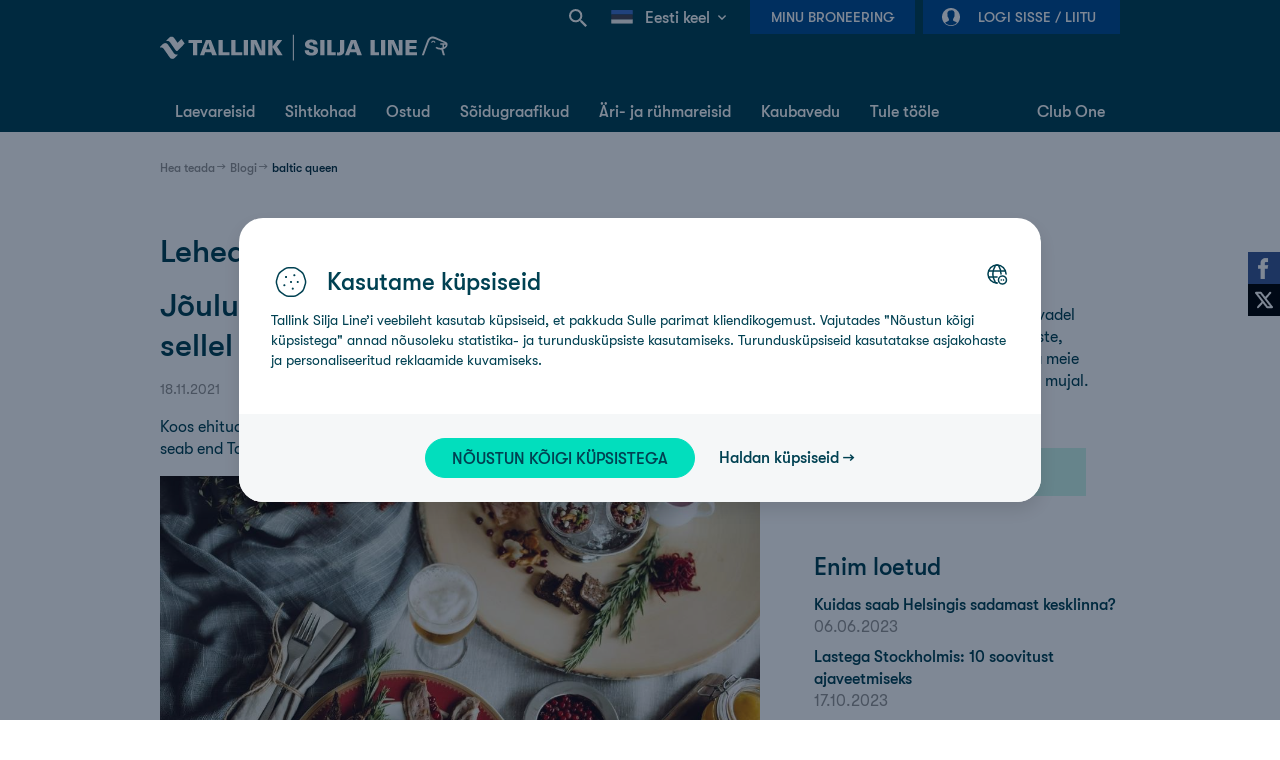

--- FILE ---
content_type: text/html;charset=UTF-8
request_url: https://ee.tallink.com/et/blogi/-/tag/baltic+queen?p_r_p_tag=baltic+queen&p_r_p_tag=baltic+queen&p_r_p_tag=baltic+queen&p_r_p_tag=baltic+queen&p_r_p_resetCur=true&p_r_p_resetCur=true&p_r_p_resetCur=true
body_size: 56557
content:




































		<!DOCTYPE html>












































































<!-- Device is tablet: false -->
<!-- Page is cacheable:  -->



<html class="ltr ltr" dir="ltr" lang="et_EE">

<head>

	<title>Tallinki blogi - Tallink</title>

	<meta charset="utf-8">
	<meta name="author" content="">
	<meta http-equiv="X-UA-Compatible" content="IE=edge,chrome=1">
	<meta name="google-site-verification" content="yZqh0wtNbutGTpehWsWTfFuQNIhhrv9lgNXovloKm8c" />

		<meta content="width=device-width, initial-scale=1.0" name="viewport" />

			<meta property="og:image" content="https://ee.tallink.com/documents/10192/74158315/1200x628_default_facebook_share_image_ee.png" />

	<link rel="icon" href="https://ee.tallink.com/o/liferay-theme-desktop/images/favicon-dark.png" media="(prefers-color-scheme: dark)" />
	<link rel="icon" href="https://ee.tallink.com/o/liferay-theme-desktop/images/favicon.png" media="(prefers-color-scheme: light)" />






































<meta content="text/html; charset=UTF-8" http-equiv="content-type" />









<meta content="Loe lähemalt reisimise, meie laevadel toimuvate uuenduste, ürituste, toidukohtade ja tegevuste kohta Soomes, Rootsis ja mujal." lang="et-EE" name="description" /><meta content="baltic queen" lang="et-EE" name="keywords" />


<link data-senna-track="permanent" href="/o/frontend-theme-font-awesome-web/css/main.css" rel="stylesheet" type="text/css" />
<script data-senna-track="permanent" src="/combo?browserId=other&minifierType=js&languageId=et_EE&b=7210&t=1767618173079&/o/frontend-js-jquery-web/jquery/jquery.min.js&/o/frontend-js-jquery-web/jquery/bootstrap.bundle.min.js&/o/frontend-js-jquery-web/jquery/collapsible_search.js&/o/frontend-js-jquery-web/jquery/fm.js&/o/frontend-js-jquery-web/jquery/form.js&/o/frontend-js-jquery-web/jquery/popper.min.js&/o/frontend-js-jquery-web/jquery/side_navigation.js" type="text/javascript"></script>






	<link data-senna-track="temporary" href="https://ee.tallink.com/blogi/-/tag/baltic+queen" rel="canonical" />

	

			
				<link data-senna-track="temporary" href="https://ee.tallink.com/blogi/-/tag/baltic+queen" hreflang="x-default" rel="alternate" />
			

			<link data-senna-track="temporary" href="https://ee.tallink.com/blogi/-/tag/baltic+queen" hreflang="et-EE" rel="alternate" />

	

			

			<link data-senna-track="temporary" href="https://ee.tallink.com/ru/blogi/-/tag/baltic+queen" hreflang="ru-RU" rel="alternate" />

	





<link class="lfr-css-file" data-senna-track="temporary" href="https://ee.tallink.com/o/liferay-theme-desktop/css/clay.css?browserId=other&amp;themeId=liferaythemedesktop_WAR_liferaythemedesktop&amp;minifierType=css&amp;languageId=et_EE&amp;b=7210&amp;t=1767612338000" id="liferayAUICSS" rel="stylesheet" type="text/css" />



<link data-senna-track="temporary" href="/o/frontend-css-web/main.css?browserId=other&amp;themeId=liferaythemedesktop_WAR_liferaythemedesktop&amp;minifierType=css&amp;languageId=et_EE&amp;b=7210&amp;t=1763635307199" id="liferayPortalCSS" rel="stylesheet" type="text/css" />









	

	





	



	

		<link data-senna-track="temporary" href="/combo?browserId=other&amp;minifierType=&amp;themeId=liferaythemedesktop_WAR_liferaythemedesktop&amp;languageId=et_EE&amp;b=7210&amp;com_liferay_blogs_web_portlet_BlogsPortlet:%2Fblogs%2Fcss%2Fmain.css&amp;com_liferay_journal_content_web_portlet_JournalContentPortlet_INSTANCE_dblSPRFSgks7:%2Fcss%2Fmain.css&amp;com_liferay_portal_search_web_search_bar_portlet_SearchBarPortlet_INSTANCE_templateSearch:%2Fcss%2Fmain.css&amp;com_liferay_product_navigation_product_menu_web_portlet_ProductMenuPortlet:%2Fcss%2Fmain.css&amp;com_liferay_product_navigation_user_personal_bar_web_portlet_ProductNavigationUserPersonalBarPortlet:%2Fcss%2Fmain.css&amp;com_liferay_site_navigation_menu_web_portlet_SiteNavigationMenuPortlet:%2Fcss%2Fmain.css&amp;t=1767612338000" id="e6fb7421" rel="stylesheet" type="text/css" />

	







<script data-senna-track="temporary" type="text/javascript">
	// <![CDATA[
		var Liferay = Liferay || {};

		Liferay.Browser = {
			acceptsGzip: function() {
				return false;
			},

			

			getMajorVersion: function() {
				return 131.0;
			},

			getRevision: function() {
				return '537.36';
			},
			getVersion: function() {
				return '131.0';
			},

			

			isAir: function() {
				return false;
			},
			isChrome: function() {
				return true;
			},
			isEdge: function() {
				return false;
			},
			isFirefox: function() {
				return false;
			},
			isGecko: function() {
				return true;
			},
			isIe: function() {
				return false;
			},
			isIphone: function() {
				return false;
			},
			isLinux: function() {
				return false;
			},
			isMac: function() {
				return true;
			},
			isMobile: function() {
				return false;
			},
			isMozilla: function() {
				return false;
			},
			isOpera: function() {
				return false;
			},
			isRtf: function() {
				return true;
			},
			isSafari: function() {
				return true;
			},
			isSun: function() {
				return false;
			},
			isWebKit: function() {
				return true;
			},
			isWindows: function() {
				return false;
			}
		};

		Liferay.Data = Liferay.Data || {};

		Liferay.Data.ICONS_INLINE_SVG = true;

		Liferay.Data.NAV_SELECTOR = '#navigation';

		Liferay.Data.NAV_SELECTOR_MOBILE = '#navigationCollapse';

		Liferay.Data.isCustomizationView = function() {
			return false;
		};

		Liferay.Data.notices = [
			null

			

			
		];

		Liferay.PortletKeys = {
			DOCUMENT_LIBRARY: 'com_liferay_document_library_web_portlet_DLPortlet',
			DYNAMIC_DATA_MAPPING: 'com_liferay_dynamic_data_mapping_web_portlet_DDMPortlet',
			ITEM_SELECTOR: 'com_liferay_item_selector_web_portlet_ItemSelectorPortlet'
		};

		Liferay.PropsValues = {
			JAVASCRIPT_SINGLE_PAGE_APPLICATION_TIMEOUT: 0,
			NTLM_AUTH_ENABLED: false,
			UPLOAD_SERVLET_REQUEST_IMPL_MAX_SIZE: 524288000
		};

		Liferay.ThemeDisplay = {

			

			
				getLayoutId: function() {
					return '1073';
				},

				

				getLayoutRelativeControlPanelURL: function() {
					return '/et/group/ee/~/control_panel/manage?p_p_id=com_liferay_asset_tags_navigation_web_portlet_AssetTagsCloudPortlet';
				},

				getLayoutRelativeURL: function() {
					return '/et/blogi';
				},
				getLayoutURL: function() {
					return 'https://ee.tallink.com/et/blogi';
				},
				getParentLayoutId: function() {
					return '19';
				},
				isControlPanel: function() {
					return false;
				},
				isPrivateLayout: function() {
					return 'false';
				},
				isVirtualLayout: function() {
					return false;
				},
			

			getBCP47LanguageId: function() {
				return 'et-EE';
			},
			getCanonicalURL: function() {

				

				return 'https\x3a\x2f\x2fee\x2etallink\x2ecom\x2fblogi\x2f-\x2ftag\x2fbaltic\x2bqueen';
			},
			getCDNBaseURL: function() {
				return 'https://ee.tallink.com';
			},
			getCDNDynamicResourcesHost: function() {
				return '';
			},
			getCDNHost: function() {
				return '';
			},
			getCompanyGroupId: function() {
				return '10192';
			},
			getCompanyId: function() {
				return '10154';
			},
			getDefaultLanguageId: function() {
				return 'et_EE';
			},
			getDoAsUserIdEncoded: function() {
				return '';
			},
			getLanguageId: function() {
				return 'et_EE';
			},
			getParentGroupId: function() {
				return '11711';
			},
			getPathContext: function() {
				return '';
			},
			getPathImage: function() {
				return '/image';
			},
			getPathJavaScript: function() {
				return '/o/frontend-js-web';
			},
			getPathMain: function() {
				return '/et/c';
			},
			getPathThemeImages: function() {
				return 'https://ee.tallink.com/o/liferay-theme-desktop/images';
			},
			getPathThemeRoot: function() {
				return '/o/liferay-theme-desktop';
			},
			getPlid: function() {
				return '28928703';
			},
			getPortalURL: function() {
				return 'https://ee.tallink.com';
			},
			getScopeGroupId: function() {
				return '11711';
			},
			getScopeGroupIdOrLiveGroupId: function() {
				return '11711';
			},
			getSessionId: function() {
				return '';
			},
			getSiteAdminURL: function() {
				return 'https://ee.tallink.com/group/ee/~/control_panel/manage?p_p_lifecycle=0&p_p_state=maximized&p_p_mode=view';
			},
			getSiteGroupId: function() {
				return '11711';
			},
			getURLControlPanel: function() {
				return '/et/group/control_panel?refererPlid=28928703';
			},
			getURLHome: function() {
				return 'https\x3a\x2f\x2fee\x2etallink\x2ecom\x2fweb\x2fguest';
			},
			getUserEmailAddress: function() {
				return '';
			},
			getUserId: function() {
				return '10158';
			},
			getUserName: function() {
				return '';
			},
			isAddSessionIdToURL: function() {
				return false;
			},
			isImpersonated: function() {
				return false;
			},
			isSignedIn: function() {
				return false;
			},
			isStateExclusive: function() {
				return false;
			},
			isStateMaximized: function() {
				return false;
			},
			isStatePopUp: function() {
				return false;
			}
		};

		var themeDisplay = Liferay.ThemeDisplay;

		Liferay.AUI = {

			

			getAvailableLangPath: function() {
				return 'available_languages.jsp?browserId=other&themeId=liferaythemedesktop_WAR_liferaythemedesktop&colorSchemeId=01&minifierType=js&languageId=et_EE&b=7210&t=1767680252985';
			},
			getCombine: function() {
				return true;
			},
			getComboPath: function() {
				return '/combo/?browserId=other&minifierType=&languageId=et_EE&b=7210&t=1767619535211&';
			},
			getDateFormat: function() {
				return '%d.%m.%Y';
			},
			getEditorCKEditorPath: function() {
				return '/o/frontend-editor-ckeditor-web';
			},
			getFilter: function() {
				var filter = 'raw';

				
					
						filter = 'min';
					
					

				return filter;
			},
			getFilterConfig: function() {
				var instance = this;

				var filterConfig = null;

				if (!instance.getCombine()) {
					filterConfig = {
						replaceStr: '.js' + instance.getStaticResourceURLParams(),
						searchExp: '\\.js$'
					};
				}

				return filterConfig;
			},
			getJavaScriptRootPath: function() {
				return '/o/frontend-js-web';
			},
			getLangPath: function() {
				return 'aui_lang.jsp?browserId=other&themeId=liferaythemedesktop_WAR_liferaythemedesktop&colorSchemeId=01&minifierType=js&languageId=et_EE&b=7210&t=1767619535211';
			},
			getPortletRootPath: function() {
				return '/html/portlet';
			},
			getStaticResourceURLParams: function() {
				return '?browserId=other&minifierType=&languageId=et_EE&b=7210&t=1767619535211';
			}
		};

		Liferay.authToken = 'dS5tsJLo';

		

		Liferay.currentURL = '\x2fet\x2fblogi\x2f-\x2ftag\x2fbaltic\x2bqueen\x3fp_r_p_tag\x3dbaltic\x2bqueen\x26p_r_p_tag\x3dbaltic\x2bqueen\x26p_r_p_tag\x3dbaltic\x2bqueen\x26p_r_p_tag\x3dbaltic\x2bqueen\x26p_r_p_resetCur\x3dtrue\x26p_r_p_resetCur\x3dtrue\x26p_r_p_resetCur\x3dtrue';
		Liferay.currentURLEncoded = '\x252Fet\x252Fblogi\x252F-\x252Ftag\x252Fbaltic\x252Bqueen\x253Fp_r_p_tag\x253Dbaltic\x252Bqueen\x2526p_r_p_tag\x253Dbaltic\x252Bqueen\x2526p_r_p_tag\x253Dbaltic\x252Bqueen\x2526p_r_p_tag\x253Dbaltic\x252Bqueen\x2526p_r_p_resetCur\x253Dtrue\x2526p_r_p_resetCur\x253Dtrue\x2526p_r_p_resetCur\x253Dtrue';
	// ]]>
</script>

<script src="/o/js_loader_config?t=1767618172919" type="text/javascript"></script>
<script data-senna-track="permanent" src="/combo?browserId=other&minifierType=js&languageId=et_EE&b=7210&t=1767619535211&/o/frontend-js-web/loader/config.js&/o/frontend-js-web/loader/loader.js&/o/frontend-js-web/aui/aui/aui.js&/o/frontend-js-web/aui/aui-base-html5-shiv/aui-base-html5-shiv.js&/o/frontend-js-web/liferay/browser_selectors.js&/o/frontend-js-web/liferay/modules.js&/o/frontend-js-web/liferay/aui_sandbox.js&/o/frontend-js-web/misc/svg4everybody.js&/o/frontend-js-web/aui/arraylist-add/arraylist-add.js&/o/frontend-js-web/aui/arraylist-filter/arraylist-filter.js&/o/frontend-js-web/aui/arraylist/arraylist.js&/o/frontend-js-web/aui/array-extras/array-extras.js&/o/frontend-js-web/aui/array-invoke/array-invoke.js&/o/frontend-js-web/aui/attribute-base/attribute-base.js&/o/frontend-js-web/aui/attribute-complex/attribute-complex.js&/o/frontend-js-web/aui/attribute-core/attribute-core.js&/o/frontend-js-web/aui/attribute-observable/attribute-observable.js&/o/frontend-js-web/aui/attribute-extras/attribute-extras.js&/o/frontend-js-web/aui/base-base/base-base.js&/o/frontend-js-web/aui/base-pluginhost/base-pluginhost.js&/o/frontend-js-web/aui/classnamemanager/classnamemanager.js&/o/frontend-js-web/aui/datatype-xml-format/datatype-xml-format.js&/o/frontend-js-web/aui/datatype-xml-parse/datatype-xml-parse.js&/o/frontend-js-web/aui/dom-base/dom-base.js&/o/frontend-js-web/aui/dom-core/dom-core.js&/o/frontend-js-web/aui/dom-screen/dom-screen.js&/o/frontend-js-web/aui/dom-style/dom-style.js&/o/frontend-js-web/aui/event-base/event-base.js&/o/frontend-js-web/aui/event-custom-base/event-custom-base.js&/o/frontend-js-web/aui/event-custom-complex/event-custom-complex.js&/o/frontend-js-web/aui/event-delegate/event-delegate.js&/o/frontend-js-web/aui/event-focus/event-focus.js&/o/frontend-js-web/aui/event-hover/event-hover.js&/o/frontend-js-web/aui/event-key/event-key.js&/o/frontend-js-web/aui/event-mouseenter/event-mouseenter.js&/o/frontend-js-web/aui/event-mousewheel/event-mousewheel.js" type="text/javascript"></script>
<script data-senna-track="permanent" src="/combo?browserId=other&minifierType=js&languageId=et_EE&b=7210&t=1767619535211&/o/frontend-js-web/aui/event-outside/event-outside.js&/o/frontend-js-web/aui/event-resize/event-resize.js&/o/frontend-js-web/aui/event-simulate/event-simulate.js&/o/frontend-js-web/aui/event-synthetic/event-synthetic.js&/o/frontend-js-web/aui/intl/intl.js&/o/frontend-js-web/aui/io-base/io-base.js&/o/frontend-js-web/aui/io-form/io-form.js&/o/frontend-js-web/aui/io-queue/io-queue.js&/o/frontend-js-web/aui/io-upload-iframe/io-upload-iframe.js&/o/frontend-js-web/aui/io-xdr/io-xdr.js&/o/frontend-js-web/aui/json-parse/json-parse.js&/o/frontend-js-web/aui/json-stringify/json-stringify.js&/o/frontend-js-web/aui/node-base/node-base.js&/o/frontend-js-web/aui/node-core/node-core.js&/o/frontend-js-web/aui/node-event-delegate/node-event-delegate.js&/o/frontend-js-web/aui/node-event-simulate/node-event-simulate.js&/o/frontend-js-web/aui/node-focusmanager/node-focusmanager.js&/o/frontend-js-web/aui/node-pluginhost/node-pluginhost.js&/o/frontend-js-web/aui/node-screen/node-screen.js&/o/frontend-js-web/aui/node-style/node-style.js&/o/frontend-js-web/aui/oop/oop.js&/o/frontend-js-web/aui/plugin/plugin.js&/o/frontend-js-web/aui/pluginhost-base/pluginhost-base.js&/o/frontend-js-web/aui/pluginhost-config/pluginhost-config.js&/o/frontend-js-web/aui/querystring-stringify-simple/querystring-stringify-simple.js&/o/frontend-js-web/aui/queue-promote/queue-promote.js&/o/frontend-js-web/aui/selector-css2/selector-css2.js&/o/frontend-js-web/aui/selector-css3/selector-css3.js&/o/frontend-js-web/aui/selector-native/selector-native.js&/o/frontend-js-web/aui/selector/selector.js&/o/frontend-js-web/aui/widget-base/widget-base.js&/o/frontend-js-web/aui/widget-htmlparser/widget-htmlparser.js&/o/frontend-js-web/aui/widget-skin/widget-skin.js&/o/frontend-js-web/aui/widget-uievents/widget-uievents.js&/o/frontend-js-web/aui/yui-throttle/yui-throttle.js&/o/frontend-js-web/aui/aui-base-core/aui-base-core.js" type="text/javascript"></script>
<script data-senna-track="permanent" src="/combo?browserId=other&minifierType=js&languageId=et_EE&b=7210&t=1767619535211&/o/frontend-js-web/aui/aui-base-lang/aui-base-lang.js&/o/frontend-js-web/aui/aui-classnamemanager/aui-classnamemanager.js&/o/frontend-js-web/aui/aui-component/aui-component.js&/o/frontend-js-web/aui/aui-debounce/aui-debounce.js&/o/frontend-js-web/aui/aui-delayed-task-deprecated/aui-delayed-task-deprecated.js&/o/frontend-js-web/aui/aui-event-base/aui-event-base.js&/o/frontend-js-web/aui/aui-event-input/aui-event-input.js&/o/frontend-js-web/aui/aui-form-validator/aui-form-validator.js&/o/frontend-js-web/aui/aui-node-base/aui-node-base.js&/o/frontend-js-web/aui/aui-node-html5/aui-node-html5.js&/o/frontend-js-web/aui/aui-selector/aui-selector.js&/o/frontend-js-web/aui/aui-timer/aui-timer.js&/o/frontend-js-web/liferay/dependency.js&/o/frontend-js-web/liferay/dom_task_runner.js&/o/frontend-js-web/liferay/events.js&/o/frontend-js-web/liferay/language.js&/o/frontend-js-web/liferay/lazy_load.js&/o/frontend-js-web/liferay/liferay.js&/o/frontend-js-web/liferay/util.js&/o/frontend-js-web/liferay/global.bundle.js&/o/frontend-js-web/liferay/portal.js&/o/frontend-js-web/liferay/portlet.js&/o/frontend-js-web/liferay/workflow.js&/o/frontend-js-web/liferay/form.js&/o/frontend-js-web/liferay/form_placeholders.js&/o/frontend-js-web/liferay/icon.js&/o/frontend-js-web/liferay/menu.js&/o/frontend-js-web/liferay/notice.js&/o/frontend-js-web/liferay/poller.js" type="text/javascript"></script>




	

	<script data-senna-track="temporary" src="/o/js_bundle_config?t=1767618180736" type="text/javascript"></script>


<script data-senna-track="temporary" type="text/javascript">
	// <![CDATA[
		
			
				
		

		

		
	// ]]>
</script>





	
		

			

			
		
		



	
		

			

			
		
	












	

	





	



	

		<script data-senna-track="temporary" src="/combo?browserId=other&amp;minifierType=&amp;themeId=liferaythemedesktop_WAR_liferaythemedesktop&amp;languageId=et_EE&amp;b=7210&amp;liferaymybookingportlet_WAR_liferaymybookingportlet:%2Fjs%2Fmain.js&amp;liferaymybookingportlet_WAR_liferaymybookingportlet:%2Fjs%2FupcomingBookings.js&amp;login_WAR_liferayapps:%2Fjs%2Fsso%2Fcomponent.js&amp;t=1767612338000" type="text/javascript"></script>

	















<link class="lfr-css-file" data-senna-track="temporary" href="https://ee.tallink.com/o/liferay-theme-desktop/css/main.css?browserId=other&amp;themeId=liferaythemedesktop_WAR_liferaythemedesktop&amp;minifierType=css&amp;languageId=et_EE&amp;b=7210&amp;t=1767612338000" id="liferayThemeCSS" rel="stylesheet" type="text/css" />








	<style data-senna-track="temporary" type="text/css">

		

			

		

			

				

					

#p_p_id_com_liferay_blogs_web_portlet_BlogsPortlet_ .portlet-content {

}
#header-container, #footer-container, nav:has(.breadcrumb-navigation-list) {
    display: none;
}



				

			

		

			

				

					

#p_p_id_com_liferay_journal_content_web_portlet_JournalContentPortlet_INSTANCE_jY0OYHPlXeW1_ .portlet-content {

}




				

			

		

			

				

					

#p_p_id_com_liferay_journal_content_web_portlet_JournalContentPortlet_INSTANCE_bv5Gj012EwAt_ .portlet-content {

}




				

			

		

			

				

					

#p_p_id_com_liferay_journal_content_web_portlet_JournalContentPortlet_INSTANCE_dnasqsvKkHGG_ .portlet-content {

}




				

			

		

			

		

			

				

					

#p_p_id_com_liferay_journal_content_web_portlet_JournalContentPortlet_INSTANCE_jbjBZzZ1UA9F_ .portlet-content {

}




				

			

		

			

		

			

				

					

#p_p_id_com_liferay_asset_tags_navigation_web_portlet_AssetTagsNavigationPortlet_INSTANCE_DHA5uiuDupW6_ .portlet-content {

}




				

			

		

			

		

			

		

			

		

			

		

			

		

			

		

			

		

			

		

			

		

			

		

	</style>


<link data-senna-track="permanent" href="https://ee.tallink.com/combo?browserId=other&minifierType=css&languageId=et_EE&b=7210&t=1763635308367&/o/change-tracking-change-lists-indicator-theme-contributor/change_tracking_change_lists_indicator.css" rel="stylesheet" type = "text/css" />








<script data-senna-track="temporary" type="text/javascript">
	if (window.Analytics) {
		window._com_liferay_document_library_analytics_isViewFileEntry = false;
	}
</script>







<script type="text/javascript">
// <![CDATA[
Liferay.on(
	'ddmFieldBlur', function(event) {
		if (window.Analytics) {
			Analytics.send(
				'fieldBlurred',
				'Form',
				{
					fieldName: event.fieldName,
					focusDuration: event.focusDuration,
					formId: event.formId,
					page: event.page
				}
			);
		}
	}
);

Liferay.on(
	'ddmFieldFocus', function(event) {
		if (window.Analytics) {
			Analytics.send(
				'fieldFocused',
				'Form',
				{
					fieldName: event.fieldName,
					formId: event.formId,
					page: event.page
				}
			);
		}
	}
);

Liferay.on(
	'ddmFormPageShow', function(event) {
		if (window.Analytics) {
			Analytics.send(
				'pageViewed',
				'Form',
				{
					formId: event.formId,
					page: event.page,
					title: event.title
				}
			);
		}
	}
);

Liferay.on(
	'ddmFormSubmit', function(event) {
		if (window.Analytics) {
			Analytics.send(
				'formSubmitted',
				'Form',
				{
					formId: event.formId
				}
			);
		}
	}
);

Liferay.on(
	'ddmFormView', function(event) {
		if (window.Analytics) {
			Analytics.send(
				'formViewed',
				'Form',
				{
					formId: event.formId,
					title: event.title
				}
			);
		}
	}
);
// ]]>
</script>




















		<script>
			(function(w,d,s,l,i){w[l]=w[l]||[];w[l].push({'gtm.start':
			new Date().getTime(),event:'gtm.js'});var f=d.getElementsByTagName(s)[0],
			j=d.createElement(s),dl=l!='dataLayer'?'&l='+l:'';j.async=true;j.src=
			'https://analytics.tallink.com/gtm.js?id='+i+dl;f.parentNode.insertBefore(j,f);
			})(window,document,'script','dataLayer','GTM-PBB8JZN');
		</script>





	<script src="https://ee.tallink.com/o/liferay-theme-desktop/js/libs/jquery-migrate-1.4.1.min.js"></script>
	<script src="https://ee.tallink.com/o/liferay-theme-desktop/js/libs/jquery-migrate-3.3.0.min.js"></script>

	<script type="text/javascript">window.pageCategory = ""</script>
	<script type="text/javascript">window.jQuery.cookie || document.write('<script src="https://ee.tallink.com/o/liferay-theme-desktop/js/libs/jquery.cookie.js?t=1767612338000"><\/script>')</script>
	<script type="text/javascript">window.easyXDM || document.write('<script src="https://ee.tallink.com/o/liferay-theme-desktop/js/libs/easyXDM.min.js?t=1767612338000"><\/script>')</script>
	<script type="text/javascript">window.Masonry || document.write('<script src="https://ee.tallink.com/o/liferay-theme-desktop/js/libs/masonry.pkgd.min.js?t=1767612338000"><\/script>')</script>
	<script type="text/javascript">window.Slick || document.write('<script src="https://ee.tallink.com/o/liferay-theme-desktop/js/libs/slick.min.js?t=1767612338000"><\/script>')</script>

	<script type="text/javascript">
		var themeDisplay = themeDisplay || {};
		themeDisplay.getPathThemeJavaScript = function () {
			return 'https://ee.tallink.com/o/liferay-theme-desktop/js';
		}

		
	</script>

	<script>
        var loadCookieConsentScript = function () {
            if (navigator.userAgent.indexOf("Chrome-Lighthouse") !== -1) {
                return false;
            } else {
                var script = document.createElement("script");
                script.src = 'https://consent.tallink.com/bundle.production.min.js?t=1767612338000';
                script.type = "text/javascript";
                document.getElementsByTagName("head")[0].appendChild(script);
            }
        }
        loadCookieConsentScript();
	</script>

	<script>
		window.fbAsyncInit = function() {
			FB.init({
				appId            : "209569219987598",
				autoLogAppEvents : false,
				xfbml            : true,
				version          : 'v8.1'
			});
		};

		(function(d, s, id){
			var js, fjs = d.getElementsByTagName(s)[0];
			if (d.getElementById(id)) {return;}
			js = d.createElement(s); js.id = id;
			js.src = "//connect.facebook.net/en_US/sdk.js";
			fjs.parentNode.insertBefore(js, fjs);
		}(document, 'script', 'facebook-jssdk'));
	</script>

</head>

<body class="site-11711  controls-visible  yui3-skin-sam signed-out public-page site custom-theme">


















































	<nav class="quick-access-nav" id="pgnk_quickAccessNav">
		<p class="hide-accessible">Ülamenüü</p>

		<ul>
			
				<li><a href="#main-content">Skip to Content</a></li>
			

			

		</ul>
	</nav>


















































































<div id="social-elements">
    <div class="wrapper">
                    <a onclick="multishare('facebook');" class="fb-like-icon" title="Facebook" id="fbShare"></a>
            <a onclick="multishare('twitter');" class="twitter-icon" title="Twitter" id="twitterShare"></a>
    </div>
</div>

<script>
    function multishare(type, url, title, message){
        if(!type){ alert('Type must be defined!'); return false; }
        if(!url) url = window.location.href;
        if(!title) title = document.title;
        url = encodeURIComponent(url);
        title = encodeURIComponent(title);
        if(message) message = encodeURIComponent(message);
        var href;
        switch(type){
            case 'facebook':
                FB.ui({
                    method: 'share',
                    href: window.location.href
                }, function (response) {
                });
                break;
            case 'twitter':
                href = 'http://twitter.com/share?url=' + url + '&text=' + title + (message ? ' ' + message : '');
                break;
            case 'google':
                href = 'https://plus.google.com/share?url=' + url + '&text=' + title + (message ? ' ' + message : '');
                break;
            case 'vkontakte':
                href = 'http://vkontakte.ru/share.php?url=' + url + '&text=' + title + (message ? ' ' + message : '');
                break;
            case 'blogger':
                href = 'http://blogger.com/blog-this.g?url=' + url + '&text=' + title + (message ? ' ' + message : '');
                break;
            case 'frype':
                href = 'http://www.draugiem.lv/say/ext/add.php?title=' + title + '&link=' + url + (message ? '&titlePrefix=' + message : '');
                break;
        }
        var left = (screen.width / 2) - (800 / 2);
        var top = (screen.height / 2) - (500 / 2);
        window.open(href, '', 'location=1,status=1,scrollbars=0,resizable=0,width=800,height=500,top=' + top + ',left=' + left);
        return false;
    }
</script>


	<div class="container-fluid " id="content-container">

		<div id="header-container" class="">
			<header class="header-new">
    <div class="container_12">
        <div id="nav-menu" class="clearfix">

                <div class="nav-login">








































	

	<div class="portlet-boundary portlet-boundary_login_WAR_liferayapps_  portlet-static portlet-static-end portlet-decorate  " id="p_p_id_login_WAR_liferayapps_">
		<span id="p_login_WAR_liferayapps"></span>




	

	
		
			






































	
		











































































<section class="portlet" id="portlet_login_WAR_liferayapps">


	<div class="portlet-content">

			<div class="autofit-float autofit-row portlet-header">
				<div class="autofit-col autofit-col-end">
					<div class="autofit-section">
					</div>
				</div>
			</div>

		
			<div class=" portlet-content-container">
				


	<div class="portlet-body">



	
		
			
				
					



















































	

				

				
					
						


	

		



<div id="sso-container" ></div>

<script src="https://sso.tallink.com/component/sso.min.js?v=1.0.17"></script>

<script>
    
    window.digiDataUser = {"level":"regular","status":"anonymous","policy":true,"profiling":true};
    

    

    (function () {
        var urls = {
            sso: 'https://sso.tallink.com',
            clubOneUrl: '/et/web/ee/club-one',
            signIn: 'https://ee.tallink.com/et/blogi?p_p_id=login_WAR_liferayapps&p_p_lifecycle=2&p_p_state=normal&p_p_mode=view&p_p_resource_id=sso-login&p_p_cacheability=cacheLevelPage',
            signOut: 'https://ee.tallink.com/et/blogi?p_p_id=login_WAR_liferayapps&p_p_lifecycle=2&p_p_state=normal&p_p_mode=view&p_p_resource_id=sso-logout&p_p_cacheability=cacheLevelPage'
        };

        window.ssoComponent('#sso-container', urls, false, false);
    })();
</script>


	
	
					
				
			
		
	
	


	</div>

			</div>
		

	</div>
</section>
	

		
		







	</div>




                </div>








































	

	<div class="portlet-boundary portlet-boundary_liferaymybookingportlet_WAR_liferaymybookingportlet_  portlet-static portlet-static-end portlet-decorate  " id="p_p_id_liferaymybookingportlet_WAR_liferaymybookingportlet_">
		<span id="p_liferaymybookingportlet_WAR_liferaymybookingportlet"></span>




	

	
		
			



<div id="my-booking-container" data-nosnippet>
    <div class="nav-backdrop"></div>

    <a href="#" class="nav-button">Minu broneering</a>

    <div id="my-booking-form-dialog" class="my-booking-dialog nav-dialog" style="display: none;">
        <div class="nav-dialog-inner-container">
            <form id="my-booking-form" class="custom-form clearfix">
                <h4 class="mobile-dialog">
                    Minu broneering
                </h4>

                <span class="status-error" style="display: none;">
                            <span>Error message</span>
                        </span>

                <label>
                    Broneeringu number
                    <input type="text" name="bookingNumber" value="" maxlength="9" tabindex="1">
                </label>

                <label>
                    Turvakood
                    <input type="text" name="securityCode" value="" tabindex="2">
                </label>

                <a href="#" class="mobile-dialog button priority close">
                    <span>Sulge</span>
                </a>
                <a href="#" class="button priority submit disabled">
                    <span>Edasi</span>
                </a>
            </form>
        </div>
    </div>

    <div id="my-bookings-dialog" class="my-booking-dialog nav-dialog" style="display: none;">
        <div class="nav-dialog-inner-container">
            <h4 class="mobile-dialog">
                Minu broneeringud
            </h4>

            <ul>
                <li class="loading">
                    <span>Loading...</span>
                </li>
            </ul>

            <a href="#" class="mobile-dialog button priority close">
                <span>Sulge</span>
            </a>
        </div>
    </div>
</div>

<script type="text/javascript">
    $(document).ready(function () {
        var myBookingContainer = '#my-booking-container';
        var myBookingDialog = new myBooking(myBookingContainer, 'https://ee.tallink.com/et/blogi?p_p_id=liferaymybookingportlet_WAR_liferaymybookingportlet&p_p_lifecycle=2&p_p_state=normal&p_p_mode=view&p_p_resource_id=getBooking&p_p_cacheability=cacheLevelPage');
        
            
                myBookingDialog.activateFirstDialog();
            
            
    });
</script>

		
	







	</div>





                <div class="nav-language" data-nosnippet>








































	

	<div class="portlet-boundary portlet-boundary_com_liferay_site_navigation_language_web_portlet_SiteNavigationLanguagePortlet_  portlet-static portlet-static-end portlet-decorate portlet-language " id="p_p_id_com_liferay_site_navigation_language_web_portlet_SiteNavigationLanguagePortlet_INSTANCE_embedded_languagePortlet_">
		<span id="p_com_liferay_site_navigation_language_web_portlet_SiteNavigationLanguagePortlet_INSTANCE_embedded_languagePortlet"></span>




	

	
		
			






































	
		











































































<section class="portlet" id="portlet_com_liferay_site_navigation_language_web_portlet_SiteNavigationLanguagePortlet_INSTANCE_embedded_languagePortlet">


	<div class="portlet-content">

			<div class="autofit-float autofit-row portlet-header">
				<div class="autofit-col autofit-col-end">
					<div class="autofit-section">
					</div>
				</div>
			</div>

		
			<div class=" portlet-content-container">
				


	<div class="portlet-body">



	
		
			
				
					



















































	

				

				
					
						


	

		



































































	

	



<div id="market-lang-dropdown">
    <div id="market-lang-dropdown-title">
        <div class="ddTitleText" id="langmenu_titletext">
            <img alt="et" class="" src="/o/liferay-theme-desktop/img/svg/flags/flag_et.svg">
                <span>Eesti keel</span>
            <div class="lang-dropdown-arrow"></div>
        </div>
    </div>
    <div id="market-lang-menu">
        <div class="market-container">
            <div class="icon-container-location">
                <img alt="Pin" src="/o/liferay-theme-desktop/img/market-language-dropdown/pin.svg">
            </div>
            <div class="market-dropdown-wrapper">
                <div class="market-language-dropdown-label"><span></span></div>
                <div class="market-dropdown">
                    <div class="market-dropdown-title">
                        <img alt="et" src="/o/liferay-theme-desktop/img/svg/flags/flag_int.svg">
                        <span>Country</span>
                    </div>
                    <div class="market-list-container">
                        <ul class="markets-list"></ul>
                    </div>
                </div>
            </div>
        </div>
        <div class="language-container">
            <div class="icon-container-location">
                <img alt="Chat" src="/o/liferay-theme-desktop/img/market-language-dropdown/chat.svg">
            </div>
            <div class="languages-list-wrapper">
                <div class="languages-list" id="cur-market-languages-list">
                            <a href="" class="active">
                                    <span>Eesti keel</span>
                            </a>
                            <a href="/et/c/portal/update_language?p_l_id=28928703&redirect=%2Fet%2Fblogi%2F-%2Ftag%2Fbaltic%2Bqueen%3Fp_r_p_tag%3Dbaltic%2Bqueen%26p_r_p_tag%3Dbaltic%2Bqueen%26p_r_p_tag%3Dbaltic%2Bqueen%26p_r_p_tag%3Dbaltic%2Bqueen%26p_r_p_resetCur%3Dtrue%26p_r_p_resetCur%3Dtrue%26p_r_p_resetCur%3Dtrue&languageId=ru_RU" class="">
                                    <span>Русский</span>
                            </a>
                </div>
                <div class="languages-list" id="chosen-market-languages-list"></div>
            </div>
        </div>
    </div>
</div>

<script>
    $(window).on("load", function () {
        var currentGroupId = 11711;
        var currentLangId = 'et';
        window.TLNK.marketLanguageDropdown.init(currentGroupId, currentLangId);
    });
</script>


	
	
					
				
			
		
	
	


	</div>

			</div>
		

	</div>
</section>
	

		
		







	</div>




                </div>

            <div class="nav-search">
                    <div id="search-addsearch" class="search-ui">
                        <div class="search-button"></div>
                        <input type="text" class="addsearch"/>
                        <div class="search-close-button"></div>
                    </div>
            </div>
        </div>

        <div id="nav-identity">
            <div class="nav-logo">
                        <a href="https://ee.tallink.com/et/vali-reis">Tallink Silja Line</a>
            </div>
        </div>

    <div id="nav-megamenu">
        <ul id="nav-2nd">




                <li class=" ">
                    <a href="https://ee.tallink.com/et/vali-reis" title="Laevareisid" 
                       data-ga="Laevareisid">Laevareisid</a>









                        <div class="nav-3rd-container four-columns  ">
                            <ul class="nav-3rd">


                                        <li >
                                            <a href="https://ee.tallink.com/et/piletid"
                                                     class="nav-4th-title" 
                                               title="Piletid" 
                                               data-ga="Laevareisid > Piletid">Piletid</a>

                                                <div class="nav-title-underline"></div>
                                                <ul class="nav-4th-level">
                                                        <li class="first ">
                                                            <a href="https://booking.tallink.com/?locale=et&amp;country=EE" title="Osta pilet" 
                                                               data-ga="Laevareisid > Piletid > Osta pilet">
                                                                <span>Osta pilet</span>
                                                            </a>
                                                        </li>
                                                        <li class=" ">
                                                            <a href="https://ee.tallink.com/et/pileti-registreerimine" title="Check-in" 
                                                               data-ga="Laevareisid > Piletid > Check-in">
                                                                <span>Check-in</span>
                                                            </a>
                                                        </li>
                                                        <li class=" ">
                                                            <a href="https://ee.tallink.com/et/reisidokumendid" title="Reisidokumendid" 
                                                               data-ga="Laevareisid > Piletid > Reisidokumendid">
                                                                <span>Reisidokumendid</span>
                                                            </a>
                                                        </li>
                                                        <li class=" ">
                                                            <a href="https://ee.tallink.com/web/ee/vali-reis?mbo=true" title="Broneeringu muutmine" 
                                                               data-ga="Laevareisid > Piletid > Broneeringu muutmine">
                                                                <span>Broneeringu muutmine</span>
                                                            </a>
                                                        </li>
                                                        <li class=" ">
                                                            <a href="https://ee.tallink.com/et/pileti-muutmis-ja-tuhistamiskaitse" title="FleksiBroni teenus" 
                                                               data-ga="Laevareisid > Piletid > FleksiBroni teenus">
                                                                <span>FleksiBroni teenus</span>
                                                            </a>
                                                        </li>
                                                        <li class=" ">
                                                            <a href="https://ee.tallink.com/et/vanusepiirangud" title="Vanusepiirangud" 
                                                               data-ga="Laevareisid > Piletid > Vanusepiirangud">
                                                                <span>Vanusepiirangud</span>
                                                            </a>
                                                        </li>
                                                        <li class=" ">
                                                            <a href="https://ee.tallink.com/reisitingimused-uksikreisijatele" title="Reisitingimused" 
                                                               data-ga="Laevareisid > Piletid > Reisitingimused">
                                                                <span>Reisitingimused</span>
                                                            </a>
                                                        </li>
                                                        <li class=" ">
                                                            <a href="https://ee.tallink.com/et/seeriapiletid" title="Seeriapiletid" 
                                                               data-ga="Laevareisid > Piletid > Seeriapiletid">
                                                                <span>Seeriapiletid</span>
                                                            </a>
                                                        </li>
                                                        <li class=" ">
                                                            <a href="https://ee.tallink.com/autopakett-tallinn-helsingi#tabs-content-2" title="Priority Car" 
                                                               data-ga="Laevareisid > Piletid > Priority Car">
                                                                <span>Priority Car</span>
                                                            </a>
                                                        </li>
                                                        <li class=" last">
                                                            <a href="https://ee.tallink.com/et/kutuse-ja-emissiooni-lisatasu" title="Laevapileti lisatasud" 
                                                               data-ga="Laevareisid > Piletid > Laevapileti lisatasud">
                                                                <span>Laevapileti lisatasud</span>
                                                            </a>
                                                        </li>
                                                </ul>
                                        </li>


                                        <li >
                                            <a href="https://ee.tallink.com/et/elamused-laeval"
                                                     class="nav-4th-title" 
                                               title="Elamused laeval" 
                                               data-ga="Laevareisid > Elamused laeval">Elamused laeval</a>

                                                <div class="nav-title-underline"></div>
                                                <ul class="nav-4th-level">
                                                        <li class="first ">
                                                            <a href="https://ee.tallink.com/et/artistid-pardal" title="Artistid pardal" 
                                                               data-ga="Laevareisid > Elamused laeval > Artistid pardal">
                                                                <span>Artistid pardal</span>
                                                            </a>
                                                        </li>
                                                        <li class=" ">
                                                            <a href="http://www.tallink.ee/elamused-laeval#tabs-content-1" title="Elamused" 
                                                               data-ga="Laevareisid > Elamused laeval > Elamused">
                                                                <span>Elamused</span>
                                                            </a>
                                                        </li>
                                                        <li class=" ">
                                                            <a href="http://www.tallink.ee/elamused-laeval#tabs-content-2" title="Restoranid" 
                                                               data-ga="Laevareisid > Elamused laeval > Restoranid">
                                                                <span>Restoranid</span>
                                                            </a>
                                                        </li>
                                                        <li class=" ">
                                                            <a href="http://www.tallink.ee/elamused-laeval#tabs-content-3" title="Meelelahutus" 
                                                               data-ga="Laevareisid > Elamused laeval > Meelelahutus">
                                                                <span>Meelelahutus</span>
                                                            </a>
                                                        </li>
                                                        <li class=" ">
                                                            <a href="https://ee.tallink.com/et/kajutiyllatus" title="Kajutiüllatus" 
                                                               data-ga="Laevareisid > Elamused laeval > Kajutiüllatus">
                                                                <span>Kajutiüllatus</span>
                                                            </a>
                                                        </li>
                                                        <li class=" last">
                                                            <a href="https://ee.tallink.com/et/friendship" title="Laste elamuspakett" 
                                                               data-ga="Laevareisid > Elamused laeval > Laste elamuspakett">
                                                                <span>Laste elamuspakett</span>
                                                            </a>
                                                        </li>
                                                </ul>
                                        </li>


                                        <li >
                                            <a href="https://ee.tallink.com/et/liinireisid"
                                                     class="nav-4th-title" 
                                               title="Liinireisid" 
                                               data-ga="Laevareisid > Liinireisid">Liinireisid</a>

                                                <div class="nav-title-underline"></div>
                                                <ul class="nav-4th-level">
                                                        <li class="first ">
                                                            <a href="https://ee.tallink.com/et/liinireis-tallinn-helsingi" title="Tallinn&#8211;Helsingi" 
                                                               data-ga="Laevareisid > Liinireisid > Tallinn&#8211;Helsingi">
                                                                <span>Tallinn&#8211;Helsingi</span>
                                                            </a>
                                                        </li>
                                                        <li class=" ">
                                                            <a href="https://ee.tallink.com/et/liinireis-tallinn-stockholm" title="Tallinn&#8211;Stockholm" 
                                                               data-ga="Laevareisid > Liinireisid > Tallinn&#8211;Stockholm">
                                                                <span>Tallinn&#8211;Stockholm</span>
                                                            </a>
                                                        </li>
                                                        <li class=" ">
                                                            <a href="https://ee.tallink.com/et/liinireis-tallinn-ahvenamaa" title="Tallinn&#8211;Ahvenamaa" 
                                                               data-ga="Laevareisid > Liinireisid > Tallinn&#8211;Ahvenamaa">
                                                                <span>Tallinn&#8211;Ahvenamaa</span>
                                                            </a>
                                                        </li>
                                                        <li class=" ">
                                                            <a href="https://ee.tallink.com/et/liinireis-helsingi-stockholm" title="Helsingi&#8211;Stockholm" 
                                                               data-ga="Laevareisid > Liinireisid > Helsingi&#8211;Stockholm">
                                                                <span>Helsingi&#8211;Stockholm</span>
                                                            </a>
                                                        </li>
                                                        <li class=" ">
                                                            <a href="https://ee.tallink.com/et/liinireis-turu-stockholm" title="Turu&#8211;Stockholm" 
                                                               data-ga="Laevareisid > Liinireisid > Turu&#8211;Stockholm">
                                                                <span>Turu&#8211;Stockholm</span>
                                                            </a>
                                                        </li>
                                                        <li class=" last">
                                                            <a href="https://ee.tallink.com/et/liinireis-paldiski-kapellskar" title="Paldiski&#8211;Kapellskär" 
                                                               data-ga="Laevareisid > Liinireisid > Paldiski&#8211;Kapellskär">
                                                                <span>Paldiski&#8211;Kapellskär</span>
                                                            </a>
                                                        </li>
                                                </ul>
                                        </li>


                                        <li >
                                            <a href="https://ee.tallink.com/et/kruiisid"
                                                     class="nav-4th-title" 
                                               title="Kruiisid" 
                                               data-ga="Laevareisid > Kruiisid">Kruiisid</a>

                                                <div class="nav-title-underline"></div>
                                                <ul class="nav-4th-level">
                                                        <li class="first ">
                                                            <a href="https://ee.tallink.com/et/5h-kruiis" title="5-tunnine kruiis" 
                                                               data-ga="Laevareisid > Kruiisid > 5-tunnine kruiis">
                                                                <span>5-tunnine kruiis</span>
                                                            </a>
                                                        </li>
                                                        <li class=" ">
                                                            <a href="https://ee.tallink.com/et/kruiis-tallinn-stockholm" title="Tallinnast Stockholmi" 
                                                               data-ga="Laevareisid > Kruiisid > Tallinnast Stockholmi">
                                                                <span>Tallinnast Stockholmi</span>
                                                            </a>
                                                        </li>
                                                        <li class=" ">
                                                            <a href="https://ee.tallink.com/et/kruiis-helsingi-stockholm" title="Helsingist Stockholmi" 
                                                               data-ga="Laevareisid > Kruiisid > Helsingist Stockholmi">
                                                                <span>Helsingist Stockholmi</span>
                                                            </a>
                                                        </li>
                                                        <li class=" last">
                                                            <a href="https://ee.tallink.com/et/kruiis-turu-stockholm" title="Turust Stockholmi" 
                                                               data-ga="Laevareisid > Kruiisid > Turust Stockholmi">
                                                                <span>Turust Stockholmi</span>
                                                            </a>
                                                        </li>
                                                </ul>
                                        </li>


                                        <li >
                                            <a href="https://ee.tallink.com/et/hotellipaketid"
                                                     class="nav-4th-title" 
                                               title="Hotellipaketid" 
                                               data-ga="Laevareisid > Hotellipaketid">Hotellipaketid</a>

                                                <div class="nav-title-underline"></div>
                                                <ul class="nav-4th-level">
                                                        <li class="first ">
                                                            <a href="https://ee.tallink.com/et/hotellipakett-rootsi" title="Rootsi" 
                                                               data-ga="Laevareisid > Hotellipaketid > Rootsi">
                                                                <span>Rootsi</span>
                                                            </a>
                                                        </li>
                                                        <li class=" ">
                                                            <a href="https://ee.tallink.com/et/hotellipakett-soome" title="Soome" 
                                                               data-ga="Laevareisid > Hotellipaketid > Soome">
                                                                <span>Soome</span>
                                                            </a>
                                                        </li>
                                                        <li class=" ">
                                                            <a href="https://ee.tallink.com/et/hotellipakett-ahvenamaa" title="Ahvenamaale" 
                                                               data-ga="Laevareisid > Hotellipaketid > Ahvenamaale">
                                                                <span>Ahvenamaale</span>
                                                            </a>
                                                        </li>
                                                        <li class=" last">
                                                            <a href="https://ee.tallink.com/et/lati" title="Läti" 
                                                               data-ga="Laevareisid > Hotellipaketid > Läti">
                                                                <span>Läti</span>
                                                            </a>
                                                        </li>
                                                </ul>
                                        </li>


                                        <li >
                                            <a href="https://ee.tallink.com/et/laevad"
                                                     class="nav-4th-title" 
                                               title="Meie laevad" 
                                               data-ga="Laevareisid > Meie laevad">Meie laevad</a>

                                                <div class="nav-title-underline"></div>
                                                <ul class="nav-4th-level">
                                                        <li class="first ">
                                                            <a href="https://ee.tallink.com/et/baltic-queen" title="Baltic Queen" 
                                                               data-ga="Laevareisid > Meie laevad > Baltic Queen">
                                                                <span>Baltic Queen</span>
                                                            </a>
                                                        </li>
                                                        <li class=" ">
                                                            <a href="https://ee.tallink.com/et/megastar" title="Megastar" 
                                                               data-ga="Laevareisid > Meie laevad > Megastar">
                                                                <span>Megastar</span>
                                                            </a>
                                                        </li>
                                                        <li class=" ">
                                                            <a href="https://ee.tallink.com/et/mystar" title="MyStar" 
                                                               data-ga="Laevareisid > Meie laevad > MyStar">
                                                                <span>MyStar</span>
                                                            </a>
                                                        </li>
                                                        <li class=" ">
                                                            <a href="https://ee.tallink.com/et/victoria" title="Victoria I" 
                                                               data-ga="Laevareisid > Meie laevad > Victoria I">
                                                                <span>Victoria I</span>
                                                            </a>
                                                        </li>
                                                        <li class=" ">
                                                            <a href="https://ee.tallink.com/et/silja-serenade" title="Silja Serenade" 
                                                               data-ga="Laevareisid > Meie laevad > Silja Serenade">
                                                                <span>Silja Serenade</span>
                                                            </a>
                                                        </li>
                                                        <li class=" ">
                                                            <a href="https://ee.tallink.com/et/silja-symphony" title="Silja Symphony" 
                                                               data-ga="Laevareisid > Meie laevad > Silja Symphony">
                                                                <span>Silja Symphony</span>
                                                            </a>
                                                        </li>
                                                        <li class=" ">
                                                            <a href="https://ee.tallink.com/et/baltic-princess" title="Baltic Princess" 
                                                               data-ga="Laevareisid > Meie laevad > Baltic Princess">
                                                                <span>Baltic Princess</span>
                                                            </a>
                                                        </li>
                                                        <li class=" ">
                                                            <a href="https://ee.tallink.com/et/sailor" title="Sailor" 
                                                               data-ga="Laevareisid > Meie laevad > Sailor">
                                                                <span>Sailor</span>
                                                            </a>
                                                        </li>
                                                        <li class=" last">
                                                            <a href="https://ee.tallink.com/et/regal-star" title="Regal Star" 
                                                               data-ga="Laevareisid > Meie laevad > Regal Star">
                                                                <span>Regal Star</span>
                                                            </a>
                                                        </li>
                                                </ul>
                                        </li>


                                        <li >
                                            <a href="https://ee.tallink.com/et/kampaaniad"
                                                     class="nav-4th-title" 
                                               title="Kampaaniad" 
                                               data-ga="Laevareisid > Kampaaniad">Kampaaniad</a>

                                                <div class="nav-title-underline"></div>
                                                <ul class="nav-4th-level">
                                                        <li class="first ">
                                                            <a href="https://ee.tallink.com/beatboatfestival" title="Itaalia festival Rootsi kruiisil" 
                                                               data-ga="Laevareisid > Kampaaniad > Itaalia festival Rootsi kruiisil">
                                                                <span>Itaalia festival Rootsi kruiisil</span>
                                                            </a>
                                                        </li>
                                                        <li class=" ">
                                                            <a href="https://ee.tallink.com/merereis" title="Päevareis Soome al 41 €" 
                                                               data-ga="Laevareisid > Kampaaniad > Päevareis Soome al 41 €">
                                                                <span>Päevareis Soome al 41 €</span>
                                                            </a>
                                                        </li>
                                                        <li class=" ">
                                                            <a href="https://ee.tallink.com/beatboatfestival#artists-2" title="villemdrillem vaheajakruiisil" 
                                                               data-ga="Laevareisid > Kampaaniad > villemdrillem vaheajakruiisil">
                                                                <span>villemdrillem vaheajakruiisil</span>
                                                            </a>
                                                        </li>
                                                        <li class=" ">
                                                            <a href="https://ee.tallink.com/artistid-pardal" title="Bedwetters Rootsi kruiisil" 
                                                               data-ga="Laevareisid > Kampaaniad > Bedwetters Rootsi kruiisil">
                                                                <span>Bedwetters Rootsi kruiisil</span>
                                                            </a>
                                                        </li>
                                                        <li class=" ">
                                                            <a href="https://ee.tallink.com/joulupidu" title="Ettevõtte jõulupidu merel" 
                                                               data-ga="Laevareisid > Kampaaniad > Ettevõtte jõulupidu merel">
                                                                <span>Ettevõtte jõulupidu merel</span>
                                                            </a>
                                                        </li>
                                                        <li class=" ">
                                                            <a href="https://ee.tallink.com/65pluss" title="Seeniorite kruiisi pakkumine" 
                                                               data-ga="Laevareisid > Kampaaniad > Seeniorite kruiisi pakkumine">
                                                                <span>Seeniorite kruiisi pakkumine</span>
                                                            </a>
                                                        </li>
                                                        <li class=" last">
                                                            <a href="https://ee.tallink.com/club-one-soodustused" title="Club One&#39;i sooduspakkumised" 
                                                               data-ga="Laevareisid > Kampaaniad > Club One&#39;i sooduspakkumised">
                                                                <span>Club One&#39;i sooduspakkumised</span>
                                                            </a>
                                                        </li>
                                                </ul>
                                        </li>


                                        <li >
                                            <a href="https://ee.tallink.com/et/hea-teada"
                                                     class="nav-4th-title" 
                                               title="Hea teada" 
                                               data-ga="Laevareisid > Hea teada">Hea teada</a>

                                                <div class="nav-title-underline"></div>
                                                <ul class="nav-4th-level">
                                                        <li class="first ">
                                                            <a href="https://ee.tallink.com/reisitingimused#broneerimine" title="Broneerimine" 
                                                               data-ga="Laevareisid > Hea teada > Broneerimine">
                                                                <span>Broneerimine</span>
                                                            </a>
                                                        </li>
                                                        <li class=" ">
                                                            <a href="https://ee.tallink.com/reisitingimused#ennereisi" title="Enne reisi" 
                                                               data-ga="Laevareisid > Hea teada > Enne reisi">
                                                                <span>Enne reisi</span>
                                                            </a>
                                                        </li>
                                                        <li class=" ">
                                                            <a href="https://ee.tallink.com/reisitingimused#registreerimine" title="Registreerimine" 
                                                               data-ga="Laevareisid > Hea teada > Registreerimine">
                                                                <span>Registreerimine</span>
                                                            </a>
                                                        </li>
                                                        <li class=" ">
                                                            <a href="https://ee.tallink.com/reisitingimused#laeval" title="Laeval" 
                                                               data-ga="Laevareisid > Hea teada > Laeval">
                                                                <span>Laeval</span>
                                                            </a>
                                                        </li>
                                                        <li class=" ">
                                                            <a href="https://ee.tallink.com/reisitingimused#parastreisi" title="Pärast reisi" 
                                                               data-ga="Laevareisid > Hea teada > Pärast reisi">
                                                                <span>Pärast reisi</span>
                                                            </a>
                                                        </li>
                                                        <li class=" last">
                                                            <a href="https://ee.tallink.com/reisitingimused#tingimused" title="Reisitingimused" 
                                                               data-ga="Laevareisid > Hea teada > Reisitingimused">
                                                                <span>Reisitingimused</span>
                                                            </a>
                                                        </li>
                                                </ul>
                                        </li>


                            </ul>

                        </div>

                </li>



                <li class=" ">
                    <a href="https://ee.tallink.com/et/sihtkohad" title="Sihtkohad" 
                       data-ga="Sihtkohad">Sihtkohad</a>










                        <div class="nav-3rd-container three-columns has-childless-3rd-level ">
                            <ul class="nav-3rd">


                                        <li >
                                            <a href="https://ee.tallink.com/et/rootsi"
                                                     class="nav-4th-title" 
                                               title="Rootsi" 
                                               data-ga="Sihtkohad > Rootsi">Rootsi</a>

                                                <div class="nav-title-underline"></div>
                                                <ul class="nav-4th-level">
                                                        <li class="first ">
                                                            <a href="https://ee.tallink.com/et/stockholm" title="Stockholm" 
                                                               data-ga="Sihtkohad > Rootsi > Stockholm">
                                                                <span>Stockholm</span>
                                                            </a>
                                                        </li>
                                                        <li class=" last">
                                                            <a href="https://ee.tallink.com/et/muu-rootsi" title="Muu Rootsi" 
                                                               data-ga="Sihtkohad > Rootsi > Muu Rootsi">
                                                                <span>Muu Rootsi</span>
                                                            </a>
                                                        </li>
                                                </ul>
                                        </li>


                                        <li >
                                            <a href="https://ee.tallink.com/et/soome"
                                                     class="nav-4th-title" 
                                               title="Soome" 
                                               data-ga="Sihtkohad > Soome">Soome</a>

                                                <div class="nav-title-underline"></div>
                                                <ul class="nav-4th-level">
                                                        <li class="first ">
                                                            <a href="https://ee.tallink.com/et/helsingi" title="Helsingi" 
                                                               data-ga="Sihtkohad > Soome > Helsingi">
                                                                <span>Helsingi</span>
                                                            </a>
                                                        </li>
                                                        <li class=" ">
                                                            <a href="https://ee.tallink.com/et/turu" title="Turu" 
                                                               data-ga="Sihtkohad > Soome > Turu">
                                                                <span>Turu</span>
                                                            </a>
                                                        </li>
                                                        <li class=" last">
                                                            <a href="https://ee.tallink.com/et/muu-soome" title="Muu Soome" 
                                                               data-ga="Sihtkohad > Soome > Muu Soome">
                                                                <span>Muu Soome</span>
                                                            </a>
                                                        </li>
                                                </ul>
                                        </li>






                                    <li class="grouped-childless-3rd-level">
                                        <ul>
                                                <li>
                                                    <a href="https://ee.tallink.com/et/ahvenamaa" title="Ahvenamaa" 
                                                       data-ga="Sihtkohad > Ahvenamaa">
                                                        Ahvenamaa
                                                    </a>
                                                </li>
                                                <li>
                                                    <a href="https://ee.tallink.com/et/sadamad" title="Sadamad" 
                                                       data-ga="Sihtkohad > Sadamad">
                                                        Sadamad
                                                    </a>
                                                </li>
                                        </ul>
                                    </li>
                            </ul>

                        </div>

                </li>



                <li class=" ">
                    <a href="https://ee.tallink.com/et/shopping" title="Ostud" 
                       data-ga="Ostud">Ostud</a>










                        <div class="nav-3rd-container one-column has-childless-3rd-level ">
                            <ul class="nav-3rd">














                                    <li class="grouped-childless-3rd-level">
                                        <ul>
                                                <li>
                                                    <a href="https://shopping-onboard.tallink.com/" title="Ostud pardal" 
                                                       data-ga="Ostud > Ostud pardal">
                                                        Ostud pardal
                                                    </a>
                                                </li>
                                                <li>
                                                    <a href="https://shopping.tallink.com/et/shop/" title="Tallinki e-pood" 
                                                       data-ga="Ostud > Tallinki e-pood">
                                                        Tallinki e-pood
                                                    </a>
                                                </li>
                                                <li>
                                                    <a href="https://preorder.tallink.com/?utm_source=tallink.ee&amp;utm_medium=header" title="Tallink Pre-Order" 
                                                       data-ga="Ostud > Tallink Pre-Order">
                                                        Tallink Pre-Order
                                                    </a>
                                                </li>
                                                <li>
                                                    <a href="https://ee.tallink.com/et/ostud-autoga" title="Ostud autoga" 
                                                       data-ga="Ostud > Ostud autoga">
                                                        Ostud autoga
                                                    </a>
                                                </li>
                                                <li>
                                                    <a href="https://ee.tallink.com/et/kajutiullatus" title="Kajutiüllatus" 
                                                       data-ga="Ostud > Kajutiüllatus">
                                                        Kajutiüllatus
                                                    </a>
                                                </li>
                                                <li>
                                                    <a href="https://ee.tallink.com/et/kampaaniakataloogid" title="Kataloogid" 
                                                       data-ga="Ostud > Kataloogid">
                                                        Kataloogid
                                                    </a>
                                                </li>
                                        </ul>
                                    </li>
                            </ul>

                                <div class="nav-image ">
                                    <a href="https://shopping.tallink.com/et/shop/" data-ga="Ostud > Menu image">
                                        <img src="/documents/10192/33549513/eshop_432x200_et_EE.jpg" >
                                    </a>
                                </div>
                        </div>

                </li>



                <li class=" ">
                    <a href="https://ee.tallink.com/et/soidugraafikud" title="Sõidugraafikud" 
                       data-ga="Sõidugraafikud">Sõidugraafikud</a>


                </li>



                <li class=" ">
                    <a href="https://ee.tallink.com/et/ari-ja-ruhmareisid" title="Äri- ja rühmareisid" 
                       data-ga="Äri- ja rühmareisid">Äri- ja rühmareisid</a>










                        <div class="nav-3rd-container one-column has-childless-3rd-level ">
                            <ul class="nav-3rd">


















                                    <li class="grouped-childless-3rd-level">
                                        <ul>
                                                <li>
                                                    <a href="https://ee.tallink.com/et/arikliendile" title="Ärikliendid" 
                                                       data-ga="Äri- ja rühmareisid > Ärikliendid">
                                                        Ärikliendid
                                                    </a>
                                                </li>
                                                <li>
                                                    <a href="https://ee.tallink.com/et/sundmus" title="Konverentsid ja firmaüritused" 
                                                       data-ga="Äri- ja rühmareisid > Konverentsid ja firmaüritused">
                                                        Konverentsid ja firmaüritused
                                                    </a>
                                                </li>
                                                <li>
                                                    <a href="https://ee.tallink.com/et/ruhmareisid" title="Seltskonna- ja rühmareisid" 
                                                       data-ga="Äri- ja rühmareisid > Seltskonna- ja rühmareisid">
                                                        Seltskonna- ja rühmareisid
                                                    </a>
                                                </li>
                                                <li>
                                                    <a href="https://ee.tallink.com/kooligrupp" title="Klassireisid" 
                                                       data-ga="Äri- ja rühmareisid > Klassireisid">
                                                        Klassireisid
                                                    </a>
                                                </li>
                                                <li>
                                                    <a href="https://ee.tallink.com/joulupidu" title="Jõulupeod" 
                                                       data-ga="Äri- ja rühmareisid > Jõulupeod">
                                                        Jõulupeod
                                                    </a>
                                                </li>
                                                <li>
                                                    <a href="https://ee.tallink.com/seeriapiletid" title="Seeriapiletid" 
                                                       data-ga="Äri- ja rühmareisid > Seeriapiletid">
                                                        Seeriapiletid
                                                    </a>
                                                </li>
                                                <li>
                                                    <a href="https://ee.tallink.com/kontaktid#firstTabs-content-2" title="Kontaktid" 
                                                       data-ga="Äri- ja rühmareisid > Kontaktid">
                                                        Kontaktid
                                                    </a>
                                                </li>
                                                <li>
                                                    <a href="https://ee.tallink.com/reisitingimused" title="Kasulik info" 
                                                       data-ga="Äri- ja rühmareisid > Kasulik info">
                                                        Kasulik info
                                                    </a>
                                                </li>
                                        </ul>
                                    </li>
                            </ul>

                                <div class="nav-image ">
                                        <img src="/documents/10192/33549513/b2b_432x200px_et_EE.jpg" >
                                </div>
                        </div>

                </li>



                <li class=" ">
                    <a href="https://ee.tallink.com/et/kaubavedu" title="Kaubavedu" 
                       data-ga="Kaubavedu">Kaubavedu</a>










                        <div class="nav-3rd-container two-columns  ">
                            <ul class="nav-3rd">


                                        <li >
                                            <a href="https://ee.tallink.com/et/tallink-kaubavedu"
                                                     class="nav-4th-title" 
                                               title="Kaubavedu" 
                                               data-ga="Kaubavedu > Kaubavedu">Kaubavedu</a>

                                                <div class="nav-title-underline"></div>
                                                <ul class="nav-4th-level">
                                                        <li class="first ">
                                                            <a href="https://ee.tallink.com/et/kaubaveo-piletite-broneerimine" title="Piletite broneerimine" 
                                                               data-ga="Kaubavedu > Kaubavedu > Piletite broneerimine">
                                                                <span>Piletite broneerimine</span>
                                                            </a>
                                                        </li>
                                                        <li class=" ">
                                                            <a href="https://ee.tallink.com/et/kaubaveo-soidugraafikud" title="Sõidugraafikud" 
                                                               data-ga="Kaubavedu > Kaubavedu > Sõidugraafikud">
                                                                <span>Sõidugraafikud</span>
                                                            </a>
                                                        </li>
                                                        <li class=" ">
                                                            <a href="https://ee.tallink.com/et/kaubaveo-kontakt" title="Kontaktid" 
                                                               data-ga="Kaubavedu > Kaubavedu > Kontaktid">
                                                                <span>Kontaktid</span>
                                                            </a>
                                                        </li>
                                                        <li class=" last">
                                                            <a href="https://ee.tallink.com/et/kaubaveo-kutuse-lisatasu" title="Kaubaveo kütuse lisatasu" 
                                                               data-ga="Kaubavedu > Kaubavedu > Kaubaveo kütuse lisatasu">
                                                                <span>Kaubaveo kütuse lisatasu</span>
                                                            </a>
                                                        </li>
                                                </ul>
                                        </li>


                                        <li >
                                            <a href="https://ee.tallink.com/et/kaubaveo-hea-teada"
                                                     class="nav-4th-title" 
                                               title="Hea teada" 
                                               data-ga="Kaubavedu > Hea teada">Hea teada</a>

                                                <div class="nav-title-underline"></div>
                                                <ul class="nav-4th-level">
                                                        <li class="first ">
                                                            <a href="https://ee.tallink.com/et/helsingi-sadamaluba" title="Helsingi sadamaluba" 
                                                               data-ga="Kaubavedu > Hea teada > Helsingi sadamaluba">
                                                                <span>Helsingi sadamaluba</span>
                                                            </a>
                                                        </li>
                                                        <li class=" ">
                                                            <a href="https://ee.tallink.com/et/ootekohad-ja-no-show" title="Ootekohad ja no show" 
                                                               data-ga="Kaubavedu > Hea teada > Ootekohad ja no show">
                                                                <span>Ootekohad ja no show</span>
                                                            </a>
                                                        </li>
                                                        <li class=" ">
                                                            <a href="https://ee.tallink.com/et/soidukite-toimetamine-d-terminali" title="Sõidukite toimetamine D-terminali" 
                                                               data-ga="Kaubavedu > Hea teada > Sõidukite toimetamine D-terminali">
                                                                <span>Sõidukite toimetamine D-terminali</span>
                                                            </a>
                                                        </li>
                                                        <li class=" ">
                                                            <a href="https://ee.tallink.com/et/soidukite-valjastamine-d-terminalist" title="Sõidukite väljastamine D-terminalist" 
                                                               data-ga="Kaubavedu > Hea teada > Sõidukite väljastamine D-terminalist">
                                                                <span>Sõidukite väljastamine D-terminalist</span>
                                                            </a>
                                                        </li>
                                                        <li class=" ">
                                                            <a href="https://ee.tallink.com/et/kaubavedu-laevade-andmed" title="Laevade andmed" 
                                                               data-ga="Kaubavedu > Hea teada > Laevade andmed">
                                                                <span>Laevade andmed</span>
                                                            </a>
                                                        </li>
                                                        <li class=" last">
                                                            <a href="https://ee.tallink.com/et/kaubaveo-tingimused-ja-eeskirjad" title="Tingimused ja eeskirjad" 
                                                               data-ga="Kaubavedu > Hea teada > Tingimused ja eeskirjad">
                                                                <span>Tingimused ja eeskirjad</span>
                                                            </a>
                                                        </li>
                                                </ul>
                                        </li>


                            </ul>

                                <div class="nav-image ">
                                        <img src="/documents/10192/33549513/cargo_432x200px_et_EE.jpg" >
                                </div>
                        </div>

                </li>



                <li class=" clubone">
                    <a href="https://ee.tallink.com/et/club-one" title="Club One" 
                       data-ga="Club One">Club One</a>










                        <div class="nav-3rd-container one-column has-childless-3rd-level ">
                            <ul class="nav-3rd">












                                    <li class="grouped-childless-3rd-level">
                                        <ul>
                                                <li>
                                                    <a href="https://ee.tallink.com/et/club-one-eelised" title="Mis on Club One?" 
                                                       data-ga="Club One > Mis on Club One?">
                                                        Mis on Club One?
                                                    </a>
                                                </li>
                                                <li>
                                                    <a href="https://ee.tallink.com/et/club-one-liitumisankeet" title="Liitumisankeet" 
                                                       data-ga="Club One > Liitumisankeet">
                                                        Liitumisankeet
                                                    </a>
                                                </li>
                                                <li>
                                                    <a href="https://ee.tallink.com/et/club-one-soodustused" title="Soodustused" 
                                                       data-ga="Club One > Soodustused">
                                                        Soodustused
                                                    </a>
                                                </li>
                                                <li>
                                                    <a href="https://ee.tallink.com/et/club-one-boonuspunktid" title="Boonuspunktid" 
                                                       data-ga="Club One > Boonuspunktid">
                                                        Boonuspunktid
                                                    </a>
                                                </li>
                                                <li>
                                                    <a href="https://ee.tallink.com/et/club-one-kkk" title="Korduma kippuvad küsimused" 
                                                       data-ga="Club One > Korduma kippuvad küsimused">
                                                        Korduma kippuvad küsimused
                                                    </a>
                                                </li>
                                        </ul>
                                    </li>
                            </ul>

                                <div class="nav-image ">
                                    <a href="/club-one-eelised" data-ga="Club One > Menu image">
                                        <img src="/documents/10192/33549513/club_one_432x200_et_EE.jpg" >
                                    </a>
                                </div>
                        </div>

                </li>



                <li class=" ">
                    <a href="https://ee.tallink.com/et/tule-toole" title="Tule tööle" 
                       data-ga="Tule tööle">Tule tööle</a>


                </li>
        </ul>
    </div>
    </div>
			</header>
		</div>

		<div id="main-container" class="" style="">
			<div id="main" class="clearfix">
				<div id="breadcrumbs-for-adobe" style="display: none" data-nosnippet>








































	

	<div class="portlet-boundary portlet-boundary_com_liferay_site_navigation_breadcrumb_web_portlet_SiteNavigationBreadcrumbPortlet_  portlet-static portlet-static-end portlet-decorate portlet-breadcrumb " id="p_p_id_com_liferay_site_navigation_breadcrumb_web_portlet_SiteNavigationBreadcrumbPortlet_INSTANCE_embedded_breadcrumbs__for_adobe_">
		<span id="p_com_liferay_site_navigation_breadcrumb_web_portlet_SiteNavigationBreadcrumbPortlet_INSTANCE_embedded_breadcrumbs__for_adobe"></span>




	

	
		
			






































	
		











































































<section class="portlet" id="portlet_com_liferay_site_navigation_breadcrumb_web_portlet_SiteNavigationBreadcrumbPortlet_INSTANCE_embedded_breadcrumbs__for_adobe">


	<div class="portlet-content">

			<div class="autofit-float autofit-row portlet-header">
				<div class="autofit-col autofit-col-end">
					<div class="autofit-section">
					</div>
				</div>
			</div>

		
			<div class=" portlet-content-container">
				


	<div class="portlet-body">



	
		
			
				
					



















































	

				

				
					
						


	

		































































<nav aria-label="Breadcrumb" id="_com_liferay_site_navigation_breadcrumb_web_portlet_SiteNavigationBreadcrumbPortlet_INSTANCE_embedded_breadcrumbs__for_adobe_breadcrumbs-defaultScreen">
	

		

		    <ul class="breadcrumb-navigation-list">
                <li class="breadcrumb-item">
                        <a href="https://ee.tallink.com/et/reisitingimused">Hea teada</a>
                        <span class="divider">/</span>
                </li>
                <li class="breadcrumb-item">
                        <a href="https://ee.tallink.com/et/blogi">Blogi</a>
                        <span class="divider">/</span>
                </li>
                <li class="breadcrumb-item">
                        <a class="active last breadcrumb-truncate" href="https://ee.tallink.com/et/blogi/-/tag/baltic+queen?p_r_p_tag=baltic+queen&p_r_p_tag=baltic+queen&p_r_p_tag=baltic+queen&p_r_p_tag=baltic+queen&p_r_p_tag=baltic+queen&p_r_p_resetCur=true&p_r_p_resetCur=true&p_r_p_resetCur=true&p_r_p_resetCur=true">baltic queen</a>
                </li>
    </ul>

	
</nav>

	
	
					
				
			
		
	
	


	</div>

			</div>
		

	</div>
</section>
	

		
		







	</div>




					<script language="javascript" type="text/javascript">
					</script>
				</div>
						<div id="nav-breadcrumbs" data-nosnippet>
							<div class="container_12">








































	

	<div class="portlet-boundary portlet-boundary_com_liferay_site_navigation_breadcrumb_web_portlet_SiteNavigationBreadcrumbPortlet_  portlet-static portlet-static-end portlet-decorate portlet-breadcrumb " id="p_p_id_com_liferay_site_navigation_breadcrumb_web_portlet_SiteNavigationBreadcrumbPortlet_INSTANCE_embedded_breadcrumbs_">
		<span id="p_com_liferay_site_navigation_breadcrumb_web_portlet_SiteNavigationBreadcrumbPortlet_INSTANCE_embedded_breadcrumbs"></span>




	

	
		
			






































	
		











































































<section class="portlet" id="portlet_com_liferay_site_navigation_breadcrumb_web_portlet_SiteNavigationBreadcrumbPortlet_INSTANCE_embedded_breadcrumbs">


	<div class="portlet-content">

			<div class="autofit-float autofit-row portlet-header">
				<div class="autofit-col autofit-col-end">
					<div class="autofit-section">
					</div>
				</div>
			</div>

		
			<div class=" portlet-content-container">
				


	<div class="portlet-body">



	
		
			
				
					



















































	

				

				
					
						


	

		































































<nav aria-label="Breadcrumb" id="_com_liferay_site_navigation_breadcrumb_web_portlet_SiteNavigationBreadcrumbPortlet_INSTANCE_embedded_breadcrumbs_breadcrumbs-defaultScreen">
	

		

		    <ul class="breadcrumb-navigation-list">
                <li class="breadcrumb-item">
                        <a href="https://ee.tallink.com/et/reisitingimused">Hea teada</a>
                        <span class="divider">/</span>
                </li>
                <li class="breadcrumb-item">
                        <a href="https://ee.tallink.com/et/blogi">Blogi</a>
                        <span class="divider">/</span>
                </li>
                <li class="breadcrumb-item">
                        <a class="active last breadcrumb-truncate" href="https://ee.tallink.com/et/blogi/-/tag/baltic+queen?p_r_p_tag=baltic+queen&p_r_p_tag=baltic+queen&p_r_p_tag=baltic+queen&p_r_p_tag=baltic+queen&p_r_p_tag=baltic+queen&p_r_p_resetCur=true&p_r_p_resetCur=true&p_r_p_resetCur=true&p_r_p_resetCur=true">baltic queen</a>
                </li>
    </ul>

	
</nav>

	
	
					
				
			
		
	
	


	</div>

			</div>
		

	</div>
</section>
	

		
		







	</div>




							</div>
						</div>
			</div>

































































<div class="columns-1-2" id="main-content" role="main">
	<div class="portlet-layout row">
		<div class="col-md-12 portlet-column portlet-column-only" id="column-1">
			<div class="portlet-dropzone portlet-column-content portlet-column-content-only" id="layout-column_column-1">







































	

	<div class="portlet-boundary portlet-boundary_com_liferay_journal_content_web_portlet_JournalContentPortlet_  portlet-static portlet-static-end portlet-decorate portlet-journal-content " id="p_p_id_com_liferay_journal_content_web_portlet_JournalContentPortlet_INSTANCE_dblSPRFSgks7_">
		<span id="p_com_liferay_journal_content_web_portlet_JournalContentPortlet_INSTANCE_dblSPRFSgks7"></span>




	

	
		
			






































	
		











































































<section class="portlet" id="portlet_com_liferay_journal_content_web_portlet_JournalContentPortlet_INSTANCE_dblSPRFSgks7">


	<div class="portlet-content">


		
			<div class=" portlet-content-container">
				


	<div class="portlet-body">



	
		
			
				
					



















































	

				

				
					
						


	

		




















































	
		
			
				
					

						

						<div class="" data-fragments-editor-item-id="10108-151531580" data-fragments-editor-item-type="fragments-editor-mapped-item" >




<!--
    date: Sat Jan 17 08:26:56 EET 2026 |
    templateID: BASIC-WEB-CONTENT |
    themeDisplay.getSiteGroupId(): 11711 |
    portletInstanceId is: com_liferay_journal_content_web_portlet_JournalContentPortlet_INSTANCE_dblSPRFSgks7 |
    IS_AJAXABLE_CONTENT_ALLOWED: true |
    AJAXABLE_CONTENT_ALLOWED_SITE_IDS: 18652289,1451814,19267685,12357,11711,10636,12397,12384,12353,19819698,12361,12596,20941554,12377 |
    AJAXABLE_CONTENT_ALLOWED_TEMPLATE_IDS: 1452144,12479398,2220850,2533024,2566349,117555944 |
    IS_RENDER_CONTENT_ALLOWED_BY_CLIENT: false |
    IS_SITE_ID_ALLOWED_FOR_AJAXABLE_CONTENT: true |
    IS_ARTICLE_TEMPLATE_ID_ALLOWED_FOR_RENDER_VIA_AJAX: false
-->

                
				
						

















<div class="journal-content-article " data-analytics-asset-id="151531578" data-analytics-asset-title="Blog Header EE - et" data-analytics-asset-type="web-content">
	

	<div style="visibility: hidden; height: 40px;">-</div>
</div>




				

							
						</div>
					
				
			
		
	




	

	

	

	

	

	









	
	
					
				
			
		
	
	


	</div>

			</div>
		

	</div>
</section>
	

		
		







	</div>




</div>
		</div>
	</div>

	<div class="portlet-layout row">
		<div class="col-md-8 portlet-column portlet-column-first" id="column-2">
			<div class="portlet-dropzone portlet-column-content portlet-column-content-first" id="layout-column_column-2">







































	

	<div class="portlet-boundary portlet-boundary_com_liferay_blogs_web_portlet_BlogsPortlet_  portlet-static portlet-static-end portlet-decorate portlet-blogs tallink-blog-main" id="p_p_id_com_liferay_blogs_web_portlet_BlogsPortlet_">
		<span id="p_com_liferay_blogs_web_portlet_BlogsPortlet"></span>




	

	
		
			






































	
		











































































<section class="portlet" id="portlet_com_liferay_blogs_web_portlet_BlogsPortlet">


	<div class="portlet-content">

			<div class="autofit-float autofit-row portlet-header">
				<div class="autofit-col autofit-col-end">
					<div class="autofit-section">




















<div class="btn-group">
	

	

	

	
</div>					</div>
				</div>
			</div>

		
			<div class=" portlet-content-container">
				


	<div class="portlet-body">



	
		
			
				
					



















































	

				

				
					
						


	

		




































	













































































	

		

		
			
				<input  class="field form-control"  id="_com_liferay_blogs_web_portlet_BlogsPortlet_redirect"    name="_com_liferay_blogs_web_portlet_BlogsPortlet_redirect"     type="hidden" value="https://ee.tallink.com/et/blogi?p_p_id=com_liferay_blogs_web_portlet_BlogsPortlet&amp;p_p_lifecycle=0&amp;p_p_state=normal&amp;p_p_mode=view&amp;p_r_p_tag=baltic+queen&amp;p_r_p_tag=baltic+queen&amp;p_r_p_tag=baltic+queen&amp;p_r_p_tag=baltic+queen&amp;p_r_p_tag=baltic+queen&amp;p_r_p_resetCur=true&amp;p_r_p_resetCur=true&amp;p_r_p_resetCur=true&amp;p_r_p_resetCur=true"   />
			
		

		
	

















	


























	
	
	

		

		<h2 class="entry-title taglib-categorization-filter">
			Lehed sildiga: <span class="label label-dark label-dismissible label-lg text-uppercase">
			<span class="label-item label-item-expand">baltic queen</span>

			<span class="label-item label-item-after">
				<a href="https://ee.tallink.com/et/blogi?p_p_id=com_liferay_blogs_web_portlet_BlogsPortlet&p_p_lifecycle=0&p_p_state=normal&p_p_mode=view&p_r_p_tag=" title="Eelmalda">
					<span  id="qfkd__column2__0"><svg aria-hidden="true" class="lexicon-icon lexicon-icon-times-circle" focusable="false" ><use data-href="https://ee.tallink.com/o/liferay-theme-desktop/images/lexicon/icons.svg#times-circle"></use></svg></span>
				</a>
			</span>
		</span>
		</h2>
	














































	<style>
    .clickablePreview {
        color: #222 !important;
    }
    .clickablePreview:hover {
        text-decoration: underline;
    }
</style>


        <div class="entry">
            <div class="autofit-row widget-topbar">
                <div class="autofit-col autofit-col-expand">

                    

                        

                    <div class="entry-content">
                        <div class="entry-title">
                            <h2>
                                <a class="title-link" href="https://ee.tallink.com/et/blogi/-/blogs/joulu-buffet-tallinki-pardal-ullatab-ka-sellel-aastal">Jõulu-buffet Tallinki pardal üllatab ka sellel aastal</a>
                            </h2>
                        </div>
                    </div>
                </div>

                <div class="autofit-col visible-interaction">
                    <div class="dropdown dropdown-action">
                    </div>
                </div>
            </div>

            <div class="entry-header">
                <span class="entry-date">18.11.2021</span>
                <span class="entry-author">Annika Onton</span>



            </div>

            <div class="entry-body">
                <a class="clickablePreview" href="https://ee.tallink.com/et/blogi/-/blogs/joulu-buffet-tallinki-pardal-ullatab-ka-sellel-aastal">
                            <p><strong>Koos ehitud kuuse, puu all ilutsevate kingituste ja taustal kõlava jõulumuusikaga seab end Tallinki laevadel sisse ka traditsiooniline jõulu-<em>buffet</em>.</strong></p>

<p><img alt="Jõulu-buffet" src="/documents/10192/163929829/Joulud1.jpg" /></p>
                </a>
                <a href="https://ee.tallink.com/et/blogi/-/blogs/joulu-buffet-tallinki-pardal-ullatab-ka-sellel-aastal">Loe edasi &rarr;</a>
            </div>

            <span class="entry-categories">














































	



	



			</span>
            <span class="entry-tags">











































	<span class="taglib-asset-tags-summary">
		

		
			

				

					<a class="badge badge-default badge-sm" href="https://ee.tallink.com/et/blogi?p_p_id=com_liferay_blogs_web_portlet_BlogsPortlet&amp;p_p_lifecycle=0&amp;p_p_state=normal&amp;p_p_mode=view&amp;p_r_p_tag=tallink+shuttle">tallink shuttle</a>

				

					<a class="badge badge-default badge-sm" href="https://ee.tallink.com/et/blogi?p_p_id=com_liferay_blogs_web_portlet_BlogsPortlet&amp;p_p_lifecycle=0&amp;p_p_state=normal&amp;p_p_mode=view&amp;p_r_p_tag=restoranid+ja+kohvikud">restoranid ja kohvikud</a>

				

					<a class="badge badge-default badge-sm" href="https://ee.tallink.com/et/blogi?p_p_id=com_liferay_blogs_web_portlet_BlogsPortlet&amp;p_p_lifecycle=0&amp;p_p_state=normal&amp;p_p_mode=view&amp;p_r_p_tag=tallink+grupp">tallink grupp</a>

				

					<a class="badge badge-default badge-sm" href="https://ee.tallink.com/et/blogi?p_p_id=com_liferay_blogs_web_portlet_BlogsPortlet&amp;p_p_lifecycle=0&amp;p_p_state=normal&amp;p_p_mode=view&amp;p_r_p_tag=megastar">megastar</a>

				

					<a class="badge badge-default badge-sm" href="https://ee.tallink.com/et/blogi?p_p_id=com_liferay_blogs_web_portlet_BlogsPortlet&amp;p_p_lifecycle=0&amp;p_p_state=normal&amp;p_p_mode=view&amp;p_r_p_tag=baltic+queen">baltic queen</a>

				

			
			
	</span>
			</span>


        </div>
        <div class="entry-separator"><!-- --></div>
        <div class="entry">
            <div class="autofit-row widget-topbar">
                <div class="autofit-col autofit-col-expand">

                    

                        

                    <div class="entry-content">
                        <div class="entry-title">
                            <h2>
                                <a class="title-link" href="https://ee.tallink.com/et/blogi/-/blogs/klassireis-stockholmi">Klassireis Stockholmi</a>
                            </h2>
                        </div>
                    </div>
                </div>

                <div class="autofit-col visible-interaction">
                    <div class="dropdown dropdown-action">
                    </div>
                </div>
            </div>

            <div class="entry-header">
                <span class="entry-date">06.01.2020</span>
                <span class="entry-author">Getter Viiol</span>



            </div>

            <div class="entry-body">
                <a class="clickablePreview" href="https://ee.tallink.com/et/blogi/-/blogs/klassireis-stockholmi">
                            <p><img alt="Klassireis Stockholmi" src="/documents/10192/31064102/klassiga_stockholmi.jpg" /></p>

<p><strong>Klassireis on kooliaasta vingeim sündmus, mida õpilased alati pikisilmi ootavad. Kui otsid veidi pikemat reisi, sobib kahe ööbimisega kruiis Stockholmi. 40-tunnisel laevareisil jääb linna uudistamiseks kuus tundi.</strong></p>
                </a>
                <a href="https://ee.tallink.com/et/blogi/-/blogs/klassireis-stockholmi">Loe edasi &rarr;</a>
            </div>

            <span class="entry-categories">














































	



	



			</span>
            <span class="entry-tags">











































	<span class="taglib-asset-tags-summary">
		

		
			

				

					<a class="badge badge-default badge-sm" href="https://ee.tallink.com/et/blogi?p_p_id=com_liferay_blogs_web_portlet_BlogsPortlet&amp;p_p_lifecycle=0&amp;p_p_state=normal&amp;p_p_mode=view&amp;p_r_p_tag=stockholm">stockholm</a>

				

					<a class="badge badge-default badge-sm" href="https://ee.tallink.com/et/blogi?p_p_id=com_liferay_blogs_web_portlet_BlogsPortlet&amp;p_p_lifecycle=0&amp;p_p_state=normal&amp;p_p_mode=view&amp;p_r_p_tag=baltic+queen">baltic queen</a>

				

					<a class="badge badge-default badge-sm" href="https://ee.tallink.com/et/blogi?p_p_id=com_liferay_blogs_web_portlet_BlogsPortlet&amp;p_p_lifecycle=0&amp;p_p_state=normal&amp;p_p_mode=view&amp;p_r_p_tag=victoria+i">victoria i</a>

				

			
			
	</span>
			</span>


        </div>
        <div class="entry-separator"><!-- --></div>
        <div class="entry">
            <div class="autofit-row widget-topbar">
                <div class="autofit-col autofit-col-expand">

                    

                        

                    <div class="entry-content">
                        <div class="entry-title">
                            <h2>
                                <a class="title-link" href="https://ee.tallink.com/et/blogi/-/blogs/suvine-meelelahutus-stockholmi-liinil-2019">Suvine meelelahutus Stockholmi liinil 2019</a>
                            </h2>
                        </div>
                    </div>
                </div>

                <div class="autofit-col visible-interaction">
                    <div class="dropdown dropdown-action">
                    </div>
                </div>
            </div>

            <div class="entry-header">
                <span class="entry-date">05.08.2019</span>
                <span class="entry-author">Liana Kross</span>



            </div>

            <div class="entry-body">
                <a class="clickablePreview" href="https://ee.tallink.com/et/blogi/-/blogs/suvine-meelelahutus-stockholmi-liinil-2019">
                            <p><img alt="Suvine meelelahutus Stockholmi liinil 2019" src="/documents/10192/31064102/1000x667_blogi_p2is_3.jpg/dd60ff36-96c7-2777-9dbb-1a0e1ea16359?t=1561445714000" /></p>

<p><strong>Sel suvel seilavad Tallinna-Stockholmi liini laevad Tallinki 30. sünnipäeva pidustuste lainetel.</strong></p>
                </a>
                <a href="https://ee.tallink.com/et/blogi/-/blogs/suvine-meelelahutus-stockholmi-liinil-2019">Loe edasi &rarr;</a>
            </div>

            <span class="entry-categories">














































	



	



			</span>
            <span class="entry-tags">











































	<span class="taglib-asset-tags-summary">
		

		
			

				

					<a class="badge badge-default badge-sm" href="https://ee.tallink.com/et/blogi?p_p_id=com_liferay_blogs_web_portlet_BlogsPortlet&amp;p_p_lifecycle=0&amp;p_p_state=normal&amp;p_p_mode=view&amp;p_r_p_tag=tallink+30">tallink 30</a>

				

					<a class="badge badge-default badge-sm" href="https://ee.tallink.com/et/blogi?p_p_id=com_liferay_blogs_web_portlet_BlogsPortlet&amp;p_p_lifecycle=0&amp;p_p_state=normal&amp;p_p_mode=view&amp;p_r_p_tag=baltic+queen">baltic queen</a>

				

					<a class="badge badge-default badge-sm" href="https://ee.tallink.com/et/blogi?p_p_id=com_liferay_blogs_web_portlet_BlogsPortlet&amp;p_p_lifecycle=0&amp;p_p_state=normal&amp;p_p_mode=view&amp;p_r_p_tag=victoria+i">victoria i</a>

				

			
			
	</span>
			</span>


        </div>
        <div class="entry-separator"><!-- --></div>
        <div class="entry">
            <div class="autofit-row widget-topbar">
                <div class="autofit-col autofit-col-expand">

                    

                        

                    <div class="entry-content">
                        <div class="entry-title">
                            <h2>
                                <a class="title-link" href="https://ee.tallink.com/et/blogi/-/blogs/rootsi-laud-kaheksas-maailmaime">Rootsi laud &#8211; kaheksas maailmaime</a>
                            </h2>
                        </div>
                    </div>
                </div>

                <div class="autofit-col visible-interaction">
                    <div class="dropdown dropdown-action">
                    </div>
                </div>
            </div>

            <div class="entry-header">
                <span class="entry-date">16.12.2019</span>
                <span class="entry-author">Liana Kross</span>



            </div>

            <div class="entry-body">
                <a class="clickablePreview" href="https://ee.tallink.com/et/blogi/-/blogs/rootsi-laud-kaheksas-maailmaime">
                            <p><img alt="Rootsi laud – kaheksas maailmaime" src="/documents/10192/31064102/buffet1_1000x667.jpg/135ceae2-72b6-b40f-6434-4437cb01052d?t=1560844582000" /></p>

<p><strong>Tallinki laevade <em>buffet</em>-restoranide suvemenüüs annab tooni koostöö kohalike tootjatega Eestis, Soomes, Rootsis ja Lätis.</strong></p>
                </a>
                <a href="https://ee.tallink.com/et/blogi/-/blogs/rootsi-laud-kaheksas-maailmaime">Loe edasi &rarr;</a>
            </div>

            <span class="entry-categories">














































	



	



			</span>
            <span class="entry-tags">











































	<span class="taglib-asset-tags-summary">
		

		
			

				

					<a class="badge badge-default badge-sm" href="https://ee.tallink.com/et/blogi?p_p_id=com_liferay_blogs_web_portlet_BlogsPortlet&amp;p_p_lifecycle=0&amp;p_p_state=normal&amp;p_p_mode=view&amp;p_r_p_tag=tallink+shuttle">tallink shuttle</a>

				

					<a class="badge badge-default badge-sm" href="https://ee.tallink.com/et/blogi?p_p_id=com_liferay_blogs_web_portlet_BlogsPortlet&amp;p_p_lifecycle=0&amp;p_p_state=normal&amp;p_p_mode=view&amp;p_r_p_tag=restoranid+ja+kohvikud">restoranid ja kohvikud</a>

				

					<a class="badge badge-default badge-sm" href="https://ee.tallink.com/et/blogi?p_p_id=com_liferay_blogs_web_portlet_BlogsPortlet&amp;p_p_lifecycle=0&amp;p_p_state=normal&amp;p_p_mode=view&amp;p_r_p_tag=tallink+grupp">tallink grupp</a>

				

					<a class="badge badge-default badge-sm" href="https://ee.tallink.com/et/blogi?p_p_id=com_liferay_blogs_web_portlet_BlogsPortlet&amp;p_p_lifecycle=0&amp;p_p_state=normal&amp;p_p_mode=view&amp;p_r_p_tag=megastar">megastar</a>

				

					<a class="badge badge-default badge-sm" href="https://ee.tallink.com/et/blogi?p_p_id=com_liferay_blogs_web_portlet_BlogsPortlet&amp;p_p_lifecycle=0&amp;p_p_state=normal&amp;p_p_mode=view&amp;p_r_p_tag=baltic+queen">baltic queen</a>

				

					<a class="badge badge-default badge-sm" href="https://ee.tallink.com/et/blogi?p_p_id=com_liferay_blogs_web_portlet_BlogsPortlet&amp;p_p_lifecycle=0&amp;p_p_state=normal&amp;p_p_mode=view&amp;p_r_p_tag=silja+europa">silja europa</a>

				

					<a class="badge badge-default badge-sm" href="https://ee.tallink.com/et/blogi?p_p_id=com_liferay_blogs_web_portlet_BlogsPortlet&amp;p_p_lifecycle=0&amp;p_p_state=normal&amp;p_p_mode=view&amp;p_r_p_tag=romantika">romantika</a>

				

					<a class="badge badge-default badge-sm" href="https://ee.tallink.com/et/blogi?p_p_id=com_liferay_blogs_web_portlet_BlogsPortlet&amp;p_p_lifecycle=0&amp;p_p_state=normal&amp;p_p_mode=view&amp;p_r_p_tag=victoria+i">victoria i</a>

				

					<a class="badge badge-default badge-sm" href="https://ee.tallink.com/et/blogi?p_p_id=com_liferay_blogs_web_portlet_BlogsPortlet&amp;p_p_lifecycle=0&amp;p_p_state=normal&amp;p_p_mode=view&amp;p_r_p_tag=isabelle">isabelle</a>

				

					<a class="badge badge-default badge-sm" href="https://ee.tallink.com/et/blogi?p_p_id=com_liferay_blogs_web_portlet_BlogsPortlet&amp;p_p_lifecycle=0&amp;p_p_state=normal&amp;p_p_mode=view&amp;p_r_p_tag=avastaja">avastaja</a>

				

			
			
	</span>
			</span>


        </div>
        <div class="entry-separator"><!-- --></div>
        <div class="entry">
            <div class="autofit-row widget-topbar">
                <div class="autofit-col autofit-col-expand">

                    

                        

                    <div class="entry-content">
                        <div class="entry-title">
                            <h2>
                                <a class="title-link" href="https://ee.tallink.com/et/blogi/-/blogs/erikruiis-11-10-god-save-the-queen">Erikruiis 11.10: God Save the Queen</a>
                            </h2>
                        </div>
                    </div>
                </div>

                <div class="autofit-col visible-interaction">
                    <div class="dropdown dropdown-action">
                    </div>
                </div>
            </div>

            <div class="entry-header">
                <span class="entry-date">23.09.2019</span>
                <span class="entry-author">Liana Kross</span>



            </div>

            <div class="entry-body">
                <a class="clickablePreview" href="https://ee.tallink.com/et/blogi/-/blogs/erikruiis-11-10-god-save-the-queen">
                            <p><img alt="Erikruiis 11.10: God Save the Queen" src="/documents/10192/31064102/1000x667_tony1.jpg/0e0e4dec-c9d5-5382-e133-d4a81b417b74?t=1559807678000" /></p>

<p><strong>11. oktoobril toimub Tallinki 30. ja kruiisilaeva Baltic Queeni 10. sünnipäevale pühendatud tribuut ansambel&nbsp;Queeni muusikale.</strong></p>
                </a>
                <a href="https://ee.tallink.com/et/blogi/-/blogs/erikruiis-11-10-god-save-the-queen">Loe edasi &rarr;</a>
            </div>

            <span class="entry-categories">














































	



	



			</span>
            <span class="entry-tags">











































	<span class="taglib-asset-tags-summary">
		

		
			

				

					<a class="badge badge-default badge-sm" href="https://ee.tallink.com/et/blogi?p_p_id=com_liferay_blogs_web_portlet_BlogsPortlet&amp;p_p_lifecycle=0&amp;p_p_state=normal&amp;p_p_mode=view&amp;p_r_p_tag=tallink+30">tallink 30</a>

				

					<a class="badge badge-default badge-sm" href="https://ee.tallink.com/et/blogi?p_p_id=com_liferay_blogs_web_portlet_BlogsPortlet&amp;p_p_lifecycle=0&amp;p_p_state=normal&amp;p_p_mode=view&amp;p_r_p_tag=baltic+queen">baltic queen</a>

				

			
			
	</span>
			</span>


        </div>
        <div class="entry-separator"><!-- --></div>














































	










































	<div class="pagination-bar" data-qa-id="paginator" id="_com_liferay_blogs_web_portlet_BlogsPortlet_ocerSearchContainerPageIterator">
		

		<p class="pagination-results">
			Näitan: 1-5
		</p>

		<ul class="pagination">
			<li class="page-item disabled">
				<a class="page-link" href="javascript:;" onclick="">
					






















	
		<span
			class=" lfr-portal-tooltip"
			
				title="Eelmine leht"
			
		>
			
				
					


	
		<span  id="jbfs__column2__0"><svg aria-hidden="true" class="lexicon-icon lexicon-icon-angle-left" focusable="false" ><use data-href="https://ee.tallink.com/o/liferay-theme-desktop/images/lexicon/icons.svg#angle-left"></use></svg></span>
	
	


	
		<span class="taglib-text hide-accessible">Eelmine leht</span>
	

				
			
		</span>
	



				</a>
			</li>

			
				

					

						<li class="page-item active">
							<a class="page-link" href="https://ee.tallink.com/et/blogi?p_p_id=com_liferay_blogs_web_portlet_BlogsPortlet&amp;p_p_lifecycle=0&amp;p_p_state=normal&amp;p_p_mode=view&amp;p_r_p_tag=baltic+queen&amp;p_r_p_tag=baltic+queen&amp;p_r_p_tag=baltic+queen&amp;p_r_p_tag=baltic+queen&amp;p_r_p_tag=baltic+queen&amp;p_r_p_resetCur=false&amp;_com_liferay_blogs_web_portlet_BlogsPortlet_delta=5&amp;_com_liferay_blogs_web_portlet_BlogsPortlet_cur=1" onclick=""><span class="sr-only">Leht</span>1</a>
						</li>

					

						<li class="page-item ">
							<a class="page-link" href="https://ee.tallink.com/et/blogi?p_p_id=com_liferay_blogs_web_portlet_BlogsPortlet&amp;p_p_lifecycle=0&amp;p_p_state=normal&amp;p_p_mode=view&amp;p_r_p_tag=baltic+queen&amp;p_r_p_tag=baltic+queen&amp;p_r_p_tag=baltic+queen&amp;p_r_p_tag=baltic+queen&amp;p_r_p_tag=baltic+queen&amp;p_r_p_resetCur=false&amp;_com_liferay_blogs_web_portlet_BlogsPortlet_delta=5&amp;_com_liferay_blogs_web_portlet_BlogsPortlet_cur=2" onclick=""><span class="sr-only">Leht</span>2</a>
						</li>

					

				
				

			<li class="page-item ">
				<a class="page-link" href="https://ee.tallink.com/et/blogi?p_p_id=com_liferay_blogs_web_portlet_BlogsPortlet&amp;p_p_lifecycle=0&amp;p_p_state=normal&amp;p_p_mode=view&amp;p_r_p_tag=baltic+queen&amp;p_r_p_tag=baltic+queen&amp;p_r_p_tag=baltic+queen&amp;p_r_p_tag=baltic+queen&amp;p_r_p_tag=baltic+queen&amp;p_r_p_resetCur=false&amp;_com_liferay_blogs_web_portlet_BlogsPortlet_delta=5&amp;_com_liferay_blogs_web_portlet_BlogsPortlet_cur=2" onclick="">
					






















	
		<span
			class=" lfr-portal-tooltip"
			
				title="Järgmine leht"
			
		>
			
				
					


	
		<span  id="uvlz__column2__0"><svg aria-hidden="true" class="lexicon-icon lexicon-icon-angle-right" focusable="false" ><use data-href="https://ee.tallink.com/o/liferay-theme-desktop/images/lexicon/icons.svg#angle-right"></use></svg></span>
	
	


	
		<span class="taglib-text hide-accessible">Järgmine leht</span>
	

				
			
		</span>
	



				</a>
			</li>
		</ul>
	</div>




<script>
	function _com_liferay_blogs_web_portlet_BlogsPortlet_submitForm(curParam, cur) {
		var data = {};

		data[curParam] = cur;

		Liferay.Util.postForm(
			document.kshv__com_liferay_blogs_web_portlet_BlogsPortlet_pageIteratorFm,
			{
				data: data
			}
		);
	}
</script>








	
	
					
				
			
		
	
	


	</div>

			</div>
		

	</div>
</section>
	

		
		







	</div>




</div>
		</div>

		<div class="col-md-4 portlet-column portlet-column-last" id="column-3">
			<div class="portlet-dropzone portlet-column-content portlet-column-content-last" id="layout-column_column-3">







































	

	<div class="portlet-boundary portlet-boundary_com_liferay_journal_content_web_portlet_JournalContentPortlet_  portlet-static portlet-static-end portlet-decorate portlet-journal-content tallink-blog-sidebar-module liferay-styles-reset" id="p_p_id_com_liferay_journal_content_web_portlet_JournalContentPortlet_INSTANCE_jY0OYHPlXeW1_">
		<span id="p_com_liferay_journal_content_web_portlet_JournalContentPortlet_INSTANCE_jY0OYHPlXeW1"></span>




	

	
		
			






































	
		











































































<section class="portlet" id="portlet_com_liferay_journal_content_web_portlet_JournalContentPortlet_INSTANCE_jY0OYHPlXeW1">


	<div class="portlet-content">


		
			<div class=" portlet-content-container">
				


	<div class="portlet-body">



	
		
			
				
					



















































	

				

				
					
						


	

		




















































	
		
			
				
					

						

						<div class="" data-fragments-editor-item-id="10108-28942917" data-fragments-editor-item-type="fragments-editor-mapped-item" >




<!--
    date: Sat Jan 17 08:26:56 EET 2026 |
    templateID: BASIC-WEB-CONTENT |
    themeDisplay.getSiteGroupId(): 11711 |
    portletInstanceId is: com_liferay_journal_content_web_portlet_JournalContentPortlet_INSTANCE_jY0OYHPlXeW1 |
    IS_AJAXABLE_CONTENT_ALLOWED: true |
    AJAXABLE_CONTENT_ALLOWED_SITE_IDS: 18652289,1451814,19267685,12357,11711,10636,12397,12384,12353,19819698,12361,12596,20941554,12377 |
    AJAXABLE_CONTENT_ALLOWED_TEMPLATE_IDS: 1452144,12479398,2220850,2533024,2566349,117555944 |
    IS_RENDER_CONTENT_ALLOWED_BY_CLIENT: false |
    IS_SITE_ID_ALLOWED_FOR_AJAXABLE_CONTENT: true |
    IS_ARTICLE_TEMPLATE_ID_ALLOWED_FOR_RENDER_VIA_AJAX: false
-->

                
				
						

















<div class="journal-content-article " data-analytics-asset-id="28942915" data-analytics-asset-title="Blog_About" data-analytics-asset-type="web-content">
	

	<h3>Tere tulemast Tallinki blogilehele</h3>

<p>Loe lähemalt reisimise,&nbsp;meie laevadel toimuvate uuenduste ning&nbsp;ürituste, toidukohtade ja tegevuste kohta&nbsp;meie sihtkohtades Soomes, Rootsis ja mujal.</p>
</div>




				

							
						</div>
					
				
			
		
	




	

	

	

	

	

	









	
	
					
				
			
		
	
	


	</div>

			</div>
		

	</div>
</section>
	

		
		







	</div>












































	

	<div class="portlet-boundary portlet-boundary_com_liferay_journal_content_web_portlet_JournalContentPortlet_  portlet-static portlet-static-end portlet-decorate portlet-journal-content tallink-blog-sidebar-module" id="p_p_id_com_liferay_journal_content_web_portlet_JournalContentPortlet_INSTANCE_bv5Gj012EwAt_">
		<span id="p_com_liferay_journal_content_web_portlet_JournalContentPortlet_INSTANCE_bv5Gj012EwAt"></span>




	

	
		
			






































	
		











































































<section class="portlet" id="portlet_com_liferay_journal_content_web_portlet_JournalContentPortlet_INSTANCE_bv5Gj012EwAt">


	<div class="portlet-content">


		
			<div class=" portlet-content-container">
				


	<div class="portlet-body">



	
		
			
				
					



















































	

				

				
					
						


	

		




















































	
		
			
				
					

						

						<div class="" data-fragments-editor-item-id="10108-36044717" data-fragments-editor-item-type="fragments-editor-mapped-item" >




<!--
    date: Sat Jan 17 08:26:56 EET 2026 |
    templateID: BASIC-WEB-CONTENT |
    themeDisplay.getSiteGroupId(): 11711 |
    portletInstanceId is: com_liferay_journal_content_web_portlet_JournalContentPortlet_INSTANCE_bv5Gj012EwAt |
    IS_AJAXABLE_CONTENT_ALLOWED: true |
    AJAXABLE_CONTENT_ALLOWED_SITE_IDS: 18652289,1451814,19267685,12357,11711,10636,12397,12384,12353,19819698,12361,12596,20941554,12377 |
    AJAXABLE_CONTENT_ALLOWED_TEMPLATE_IDS: 1452144,12479398,2220850,2533024,2566349,117555944 |
    IS_RENDER_CONTENT_ALLOWED_BY_CLIENT: false |
    IS_SITE_ID_ALLOWED_FOR_AJAXABLE_CONTENT: true |
    IS_ARTICLE_TEMPLATE_ID_ALLOWED_FOR_RENDER_VIA_AJAX: false
-->

                
				
						

















<div class="journal-content-article " data-analytics-asset-id="36044715" data-analytics-asset-title="Blogi banner newsletter" data-analytics-asset-type="web-content">
	

	<p><a href="/et/uudiskirja-tellimine"><img alt="Telli Tallinki uudiskiri" src="/documents/10192/31064102/272x48_telli_uudiskiri_est.png" style="margin: 16px 0;" /></a></p>
</div>




				

							
						</div>
					
				
			
		
	




	

	

	

	

	

	









	
	
					
				
			
		
	
	


	</div>

			</div>
		

	</div>
</section>
	

		
		







	</div>












































	

	<div class="portlet-boundary portlet-boundary_com_liferay_journal_content_web_portlet_JournalContentPortlet_  portlet-static portlet-static-end portlet-decorate portlet-journal-content tallink-blog-sidebar-module" id="p_p_id_com_liferay_journal_content_web_portlet_JournalContentPortlet_INSTANCE_dnasqsvKkHGG_">
		<span id="p_com_liferay_journal_content_web_portlet_JournalContentPortlet_INSTANCE_dnasqsvKkHGG"></span>




	

	
		
			






































	
		











































































<section class="portlet" id="portlet_com_liferay_journal_content_web_portlet_JournalContentPortlet_INSTANCE_dnasqsvKkHGG">


	<div class="portlet-content">


		
			<div class=" portlet-content-container">
				


	<div class="portlet-body">



	
		
			
				
					



















































	

				

				
					
						


	

		




















































	
		
			
				
					

						

						<div class="" data-fragments-editor-item-id="10108-190329870" data-fragments-editor-item-type="fragments-editor-mapped-item" >




<!--
    date: Sat Jan 17 08:26:56 EET 2026 |
    templateID: BASIC-WEB-CONTENT |
    themeDisplay.getSiteGroupId(): 11711 |
    portletInstanceId is: com_liferay_journal_content_web_portlet_JournalContentPortlet_INSTANCE_dnasqsvKkHGG |
    IS_AJAXABLE_CONTENT_ALLOWED: true |
    AJAXABLE_CONTENT_ALLOWED_SITE_IDS: 18652289,1451814,19267685,12357,11711,10636,12397,12384,12353,19819698,12361,12596,20941554,12377 |
    AJAXABLE_CONTENT_ALLOWED_TEMPLATE_IDS: 1452144,12479398,2220850,2533024,2566349,117555944 |
    IS_RENDER_CONTENT_ALLOWED_BY_CLIENT: false |
    IS_SITE_ID_ALLOWED_FOR_AJAXABLE_CONTENT: true |
    IS_ARTICLE_TEMPLATE_ID_ALLOWED_FOR_RENDER_VIA_AJAX: false
-->

                
				
						

















<div class="journal-content-article " data-analytics-asset-id="190329868" data-analytics-asset-title="Blog most read list - EST" data-analytics-asset-type="web-content">
	

	<h3>Enim loetud</h3>

<p style="color: #959595;"><a href="https://ee.tallink.com/blogi/-/blogs/kuidas-saab-helsingi-sadamast-kesklinna-">Kuidas saab Helsingis sadamast kesklinna?</a><br />
06.06.2023</p>
<!--<p>28.06.2017</p>-->

<p style="color: #959595;"><a href="https://ee.tallink.com/blogi/-/blogs/lastega-stockholmis-10-soovitust-ajaveetmiseks">Lastega Stockholmis: 10 soovitust ajaveetmiseks</a><br />
17.10.2023</p>
<!--<p>23.10.2023</p>-->

<p style="color: #959595;"><a href="https://ee.tallink.com/blogi/-/blogs/10-parimat-kohta-kuhu-minna-stockholmis-">10 parimat kohta, kuhu minna Stockholmis</a><br />
28.05.2024</p>

<p style="color: #959595;"><a href="https://ee.tallink.com/blogi/-/blogs/suur-stockholmi-sopingugiid">Suur Stockholmi šopingugiid</a><br />
17.10.2023</p>
<!--<p>23.10.2023</p>-->

<p style="color: #959595;"><a href="https://ee.tallink.com/blogi/-/blogs/kuidas-saab-stockholmis-sadamast-kesklinna-">Kuidas saab Stockholmis sadamast kesklinna?</a><br />
17.10.2023</p>
<!--<p>23.10.2023</p>-->

<p style="color: #959595;"><a href="https://ee.tallink.com/blogi/-/blogs/mida-teha-helsingis">15 ideed, mida teha Helsingis</a><br />
17.10.2023</p>

<p style="color: #959595;"><a href="https://ee.tallink.com/blogi/-/blogs/laanemere-saravaim-laev-mystar-lubab-reisijale-elamust">Läänemere säravaim laev MyStar lubab reisijale elamust</a><br />
31.01.2023</p>

<p style="color: #959595;"><a href="https://ee.tallink.com/blogi/-/blogs/koige-monusam-piknik-merel-">Kõige mõnusam piknik merel</a><br />
23.04.2024</p>

<p style="color: #959595;"><a href="https://ee.tallink.com/blogi/-/blogs/kuidas-muuta-tallinki-broneeringut-">Kuidas muuta Tallinki broneeringut?</a><br />
28.05.2024</p>

<p style="color: #959595;"><a href="https://ee.tallink.com/blogi/-/blogs/lastega-helsingis-kuhu-minna-mida-teha-">Lastega Helsingis – kuhu minna, mida teha?</a><br />
28.05.2024</p>
</div>




				

							
						</div>
					
				
			
		
	




	

	

	

	

	

	









	
	
					
				
			
		
	
	


	</div>

			</div>
		

	</div>
</section>
	

		
		







	</div>












































	

	<div class="portlet-boundary portlet-boundary_com_liferay_journal_content_web_portlet_JournalContentPortlet_  portlet-static portlet-static-end portlet-decorate portlet-journal-content " id="p_p_id_com_liferay_journal_content_web_portlet_JournalContentPortlet_INSTANCE_lQWBdSWtg8ZK_">
		<span id="p_com_liferay_journal_content_web_portlet_JournalContentPortlet_INSTANCE_lQWBdSWtg8ZK"></span>




	

	
		
			






































	
		











































































<section class="portlet" id="portlet_com_liferay_journal_content_web_portlet_JournalContentPortlet_INSTANCE_lQWBdSWtg8ZK">


	<div class="portlet-content">


		
			<div class=" portlet-content-container">
				


	<div class="portlet-body">



	
		
			
				
					



















































	

				

				
					
						


	

		




















































	
		
			
				
					

						

						<div class="" data-fragments-editor-item-id="10108-36043504" data-fragments-editor-item-type="fragments-editor-mapped-item" >




<!--
    date: Sat Jan 17 08:26:56 EET 2026 |
    templateID: BASIC-WEB-CONTENT |
    themeDisplay.getSiteGroupId(): 11711 |
    portletInstanceId is: com_liferay_journal_content_web_portlet_JournalContentPortlet_INSTANCE_lQWBdSWtg8ZK |
    IS_AJAXABLE_CONTENT_ALLOWED: true |
    AJAXABLE_CONTENT_ALLOWED_SITE_IDS: 18652289,1451814,19267685,12357,11711,10636,12397,12384,12353,19819698,12361,12596,20941554,12377 |
    AJAXABLE_CONTENT_ALLOWED_TEMPLATE_IDS: 1452144,12479398,2220850,2533024,2566349,117555944 |
    IS_RENDER_CONTENT_ALLOWED_BY_CLIENT: false |
    IS_SITE_ID_ALLOWED_FOR_AJAXABLE_CONTENT: true |
    IS_ARTICLE_TEMPLATE_ID_ALLOWED_FOR_RENDER_VIA_AJAX: false
-->

                
				
						

















<div class="journal-content-article " data-analytics-asset-id="36043502" data-analytics-asset-title="Blogi banner 1" data-analytics-asset-type="web-content">
	

	<!--<p><a href="https://shopping.tallink.com/et/shop/category/super-sale?page=1&amp;keepFilters=true"><img alt="SuperSale Tallinki e-poes" src="/documents/10192/31064102/webshop_supersale_272x320_EST.gif" style="margin: 16px 0;" /></a></p>-->
</div>




				

							
						</div>
					
				
			
		
	




	

	

	

	

	

	









	
	
					
				
			
		
	
	


	</div>

			</div>
		

	</div>
</section>
	

		
		







	</div>












































	

	<div class="portlet-boundary portlet-boundary_com_liferay_journal_content_web_portlet_JournalContentPortlet_  portlet-static portlet-static-end portlet-decorate portlet-journal-content tallink-blog-sidebar-module" id="p_p_id_com_liferay_journal_content_web_portlet_JournalContentPortlet_INSTANCE_jbjBZzZ1UA9F_">
		<span id="p_com_liferay_journal_content_web_portlet_JournalContentPortlet_INSTANCE_jbjBZzZ1UA9F"></span>




	

	
		
			






































	
		











































































<section class="portlet" id="portlet_com_liferay_journal_content_web_portlet_JournalContentPortlet_INSTANCE_jbjBZzZ1UA9F">


	<div class="portlet-content">


		
			<div class=" portlet-content-container">
				


	<div class="portlet-body">



	
		
			
				
					



















































	

				

				
					
						


	

		




















































	
		
			
				
					

						

						<div class="" data-fragments-editor-item-id="10108-36043904" data-fragments-editor-item-type="fragments-editor-mapped-item" >




<!--
    date: Sat Jan 17 08:26:56 EET 2026 |
    templateID: BASIC-WEB-CONTENT |
    themeDisplay.getSiteGroupId(): 11711 |
    portletInstanceId is: com_liferay_journal_content_web_portlet_JournalContentPortlet_INSTANCE_jbjBZzZ1UA9F |
    IS_AJAXABLE_CONTENT_ALLOWED: true |
    AJAXABLE_CONTENT_ALLOWED_SITE_IDS: 18652289,1451814,19267685,12357,11711,10636,12397,12384,12353,19819698,12361,12596,20941554,12377 |
    AJAXABLE_CONTENT_ALLOWED_TEMPLATE_IDS: 1452144,12479398,2220850,2533024,2566349,117555944 |
    IS_RENDER_CONTENT_ALLOWED_BY_CLIENT: false |
    IS_SITE_ID_ALLOWED_FOR_AJAXABLE_CONTENT: true |
    IS_ARTICLE_TEMPLATE_ID_ALLOWED_FOR_RENDER_VIA_AJAX: false
-->

                
				
						

















<div class="journal-content-article " data-analytics-asset-id="36043902" data-analytics-asset-title="Blogi banner 2" data-analytics-asset-type="web-content">
	

	<p><a href="https://shopping-onboard.tallink.com/mystar/category/ilu-lohnad-lohnad-2728" onclick="s.eventTracking('2024-06-blog-sidebar','gif-lemmiklohnad' ,'click')" target="_blank"><img alt="Lõhnaõlid" height="320" src="/documents/10192/57411779/laevade-lohnad-est.gif" width="272" /> </a></p>
</div>




				

							
						</div>
					
				
			
		
	




	

	

	

	

	

	









	
	
					
				
			
		
	
	


	</div>

			</div>
		

	</div>
</section>
	

		
		







	</div>












































	

	<div class="portlet-boundary portlet-boundary_archivexblog_WAR_liferayarchiveblogportlet_  portlet-static portlet-static-end portlet-decorate archivex-blog-portlet " id="p_p_id_archivexblog_WAR_liferayarchiveblogportlet_">
		<span id="p_archivexblog_WAR_liferayarchiveblogportlet"></span>




	

	
		
			






































	
		











































































<section class="portlet" id="portlet_archivexblog_WAR_liferayarchiveblogportlet">


	<div class="portlet-content">

			<div class="autofit-float autofit-row portlet-header">
				<div class="autofit-col autofit-col-end">
					<div class="autofit-section">
					</div>
				</div>
			</div>

		
			<div class=" portlet-content-container">
				


	<div class="portlet-body">



	
		
			
				
					



















































	

				

				
					
						


	

		




<div class="liferay-styles-reset tallink-blog-sidebar-module">
    
    <div class="aui">
        <div id="myTreeView"></div>
    </div>
</div>




	
	
					
				
			
		
	
	


	</div>

			</div>
		

	</div>
</section>
	

		
		







	</div>












































	

	<div class="portlet-boundary portlet-boundary_com_liferay_asset_tags_navigation_web_portlet_AssetTagsNavigationPortlet_  portlet-static portlet-static-end portlet-decorate portlet-asset-tags-navigation tallink-blog-sidebar-module" id="p_p_id_com_liferay_asset_tags_navigation_web_portlet_AssetTagsNavigationPortlet_INSTANCE_DHA5uiuDupW6_">
		<span id="p_com_liferay_asset_tags_navigation_web_portlet_AssetTagsNavigationPortlet_INSTANCE_DHA5uiuDupW6"></span>




	

	
		
			






































	
		











































































<section class="portlet" id="portlet_com_liferay_asset_tags_navigation_web_portlet_AssetTagsNavigationPortlet_INSTANCE_DHA5uiuDupW6">


	<div class="portlet-content">

			<div class="autofit-float autofit-row portlet-header">
				<div class="autofit-col autofit-col-end">
					<div class="autofit-section">
					</div>
				</div>
			</div>

		
			<div class=" portlet-content-container">
				


	<div class="portlet-body">



	
		
			
				
					



















































	

				

				
					
						


	

		




























































	





















	
		<ul class="tag-items tag-cloud"><li class="tag-popularity-1"><span><a href="https://ee.tallink.com/et/blogi/-/tag/ahvenamaa?p_r_p_tag=ahvenamaa">ahvenamaa</a></span></li><li class="tag-popularity-1"><span><a href="https://ee.tallink.com/et/blogi/-/tag/avastaja?p_r_p_tag=avastaja">avastaja</a></span></li><li class="tag-popularity-1"><span><a class="tag-selected" href="https://ee.tallink.com/et/blogi?p_p_id=com_liferay_asset_tags_navigation_web_portlet_AssetTagsNavigationPortlet_INSTANCE_DHA5uiuDupW6&amp;p_p_lifecycle=0&amp;p_p_state=normal&amp;p_p_mode=view&amp;p_r_p_tag=">baltic queen</a></span></li><li class="tag-popularity-1"><span><a href="https://ee.tallink.com/et/blogi/-/tag/check-in?p_r_p_tag=check-in">check-in</a></span></li><li class="tag-popularity-1"><span><a href="https://ee.tallink.com/et/blogi/-/tag/club+one?p_r_p_tag=club+one">club one</a></span></li><li class="tag-popularity-1"><span><a href="https://ee.tallink.com/et/blogi/-/tag/grill+house?p_r_p_tag=grill+house">grill house</a></span></li><li class="tag-popularity-4"><span><a href="https://ee.tallink.com/et/blogi/-/tag/helsingi?p_r_p_tag=helsingi">helsingi</a></span></li><li class="tag-popularity-1"><span><a href="https://ee.tallink.com/et/blogi/-/tag/isabelle?p_r_p_tag=isabelle">isabelle</a></span></li><li class="tag-popularity-1"><span><a href="https://ee.tallink.com/et/blogi/-/tag/j%C3%B5ulukingid?p_r_p_tag=j%C3%B5ulukingid">jõulukingid</a></span></li><li class="tag-popularity-1"><span><a href="https://ee.tallink.com/et/blogi/-/tag/kevad?p_r_p_tag=kevad">kevad</a></span></li><li class="tag-popularity-1"><span><a href="https://ee.tallink.com/et/blogi/-/tag/kingiideed?p_r_p_tag=kingiideed">kingiideed</a></span></li><li class="tag-popularity-1"><span><a href="https://ee.tallink.com/et/blogi/-/tag/kingitused?p_r_p_tag=kingitused">kingitused</a></span></li><li class="tag-popularity-1"><span><a href="https://ee.tallink.com/et/blogi/-/tag/konkurss?p_r_p_tag=konkurss">konkurss</a></span></li><li class="tag-popularity-2"><span><a href="https://ee.tallink.com/et/blogi/-/tag/koolivaheaeg?p_r_p_tag=koolivaheaeg">koolivaheaeg</a></span></li><li class="tag-popularity-1"><span><a href="https://ee.tallink.com/et/blogi/-/tag/korduma+kippuvad+k%C3%BCsimused?p_r_p_tag=korduma+kippuvad+k%C3%BCsimused">korduma kippuvad küsimused</a></span></li><li class="tag-popularity-5"><span><a href="https://ee.tallink.com/et/blogi/-/tag/kruiis?p_r_p_tag=kruiis">kruiis</a></span></li><li class="tag-popularity-1"><span><a href="https://ee.tallink.com/et/blogi/-/tag/laevakauplus?p_r_p_tag=laevakauplus">laevakauplus</a></span></li><li class="tag-popularity-1"><span><a href="https://ee.tallink.com/et/blogi/-/tag/loodus?p_r_p_tag=loodus">loodus</a></span></li><li class="tag-popularity-1"><span><a href="https://ee.tallink.com/et/blogi/-/tag/loomaaed?p_r_p_tag=loomaaed">loomaaed</a></span></li><li class="tag-popularity-1"><span><a href="https://ee.tallink.com/et/blogi/-/tag/l%C3%B5bustuspark?p_r_p_tag=l%C3%B5bustuspark">lõbustuspark</a></span></li><li class="tag-popularity-3"><span><a href="https://ee.tallink.com/et/blogi/-/tag/meelelahutus?p_r_p_tag=meelelahutus">meelelahutus</a></span></li><li class="tag-popularity-1"><span><a href="https://ee.tallink.com/et/blogi/-/tag/megastar?p_r_p_tag=megastar">megastar</a></span></li><li class="tag-popularity-2"><span><a href="https://ee.tallink.com/et/blogi/-/tag/minipuhkus?p_r_p_tag=minipuhkus">minipuhkus</a></span></li><li class="tag-popularity-2"><span><a href="https://ee.tallink.com/et/blogi/-/tag/muuseumid?p_r_p_tag=muuseumid">muuseumid</a></span></li><li class="tag-popularity-1"><span><a href="https://ee.tallink.com/et/blogi/-/tag/mystar?p_r_p_tag=mystar">mystar</a></span></li><li class="tag-popularity-4"><span><a href="https://ee.tallink.com/et/blogi/-/tag/perega?p_r_p_tag=perega">perega</a></span></li><li class="tag-popularity-2"><span><a href="https://ee.tallink.com/et/blogi/-/tag/puhkus?p_r_p_tag=puhkus">puhkus</a></span></li><li class="tag-popularity-2"><span><a href="https://ee.tallink.com/et/blogi/-/tag/reisinipid?p_r_p_tag=reisinipid">reisinipid</a></span></li><li class="tag-popularity-3"><span><a href="https://ee.tallink.com/et/blogi/-/tag/restoranid+ja+kohvikud?p_r_p_tag=restoranid+ja+kohvikud">restoranid ja kohvikud</a></span></li><li class="tag-popularity-1"><span><a href="https://ee.tallink.com/et/blogi/-/tag/romantika?p_r_p_tag=romantika">romantika</a></span></li><li class="tag-popularity-1"><span><a href="https://ee.tallink.com/et/blogi/-/tag/rootsi?p_r_p_tag=rootsi">rootsi</a></span></li><li class="tag-popularity-1"><span><a href="https://ee.tallink.com/et/blogi/-/tag/seawind?p_r_p_tag=seawind">seawind</a></span></li><li class="tag-popularity-1"><span><a href="https://ee.tallink.com/et/blogi/-/tag/silja+europa?p_r_p_tag=silja+europa">silja europa</a></span></li><li class="tag-popularity-3"><span><a href="https://ee.tallink.com/et/blogi/-/tag/soome?p_r_p_tag=soome">soome</a></span></li><li class="tag-popularity-1"><span><a href="https://ee.tallink.com/et/blogi/-/tag/star?p_r_p_tag=star">star</a></span></li><li class="tag-popularity-6"><span><a href="https://ee.tallink.com/et/blogi/-/tag/stockholm?p_r_p_tag=stockholm">stockholm</a></span></li><li class="tag-popularity-1"><span><a href="https://ee.tallink.com/et/blogi/-/tag/suusapuhkus?p_r_p_tag=suusapuhkus">suusapuhkus</a></span></li><li class="tag-popularity-1"><span><a href="https://ee.tallink.com/et/blogi/-/tag/suvi?p_r_p_tag=suvi">suvi</a></span></li><li class="tag-popularity-2"><span><a href="https://ee.tallink.com/et/blogi/-/tag/s%C3%B5pradega?p_r_p_tag=s%C3%B5pradega">sõpradega</a></span></li><li class="tag-popularity-1"><span><a href="https://ee.tallink.com/et/blogi/-/tag/tallink?p_r_p_tag=tallink">tallink</a></span></li><li class="tag-popularity-1"><span><a href="https://ee.tallink.com/et/blogi/-/tag/tallink+30?p_r_p_tag=tallink+30">tallink 30</a></span></li><li class="tag-popularity-3"><span><a href="https://ee.tallink.com/et/blogi/-/tag/tallink+grupp?p_r_p_tag=tallink+grupp">tallink grupp</a></span></li><li class="tag-popularity-1"><span><a href="https://ee.tallink.com/et/blogi/-/tag/tallink+hotels?p_r_p_tag=tallink+hotels">tallink hotels</a></span></li><li class="tag-popularity-2"><span><a href="https://ee.tallink.com/et/blogi/-/tag/tallink+shuttle?p_r_p_tag=tallink+shuttle">tallink shuttle</a></span></li><li class="tag-popularity-2"><span><a href="https://ee.tallink.com/et/blogi/-/tag/tallinki+e-pood?p_r_p_tag=tallinki+e-pood">tallinki e-pood</a></span></li><li class="tag-popularity-2"><span><a href="https://ee.tallink.com/et/blogi/-/tag/talv?p_r_p_tag=talv">talv</a></span></li><li class="tag-popularity-1"><span><a href="https://ee.tallink.com/et/blogi/-/tag/turu?p_r_p_tag=turu">turu</a></span></li><li class="tag-popularity-1"><span><a href="https://ee.tallink.com/et/blogi/-/tag/ujuv+kaubamaja?p_r_p_tag=ujuv+kaubamaja">ujuv kaubamaja</a></span></li><li class="tag-popularity-1"><span><a href="https://ee.tallink.com/et/blogi/-/tag/vaatamisv%C3%A4%C3%A4rsused?p_r_p_tag=vaatamisv%C3%A4%C3%A4rsused">vaatamisväärsused</a></span></li><li class="tag-popularity-1"><span><a href="https://ee.tallink.com/et/blogi/-/tag/victoria+i?p_r_p_tag=victoria+i">victoria i</a></span></li><li class="tag-popularity-5"><span><a href="https://ee.tallink.com/et/blogi/-/tag/%C5%A1oping?p_r_p_tag=%C5%A1oping">šoping</a></span></li></ul>
	






	
	
					
				
			
		
	
	


	</div>

			</div>
		

	</div>
</section>
	

		
		







	</div>




</div>
		</div>
	</div>
</div>

<form action="#" class="hide" id="hrefFm" method="post" name="hrefFm" aria-hidden="true"><span></span><input hidden type="submit"/></form>		</div>

			<div id="footer-container">
				<footer id="footer" role="contentinfo">


    <div id="footer-renewed">
<div class="footer-content-container">
<div class="container_12">
<div class="content-column">
<div class="title-container">
<h3>AS Tallink Grupp</h3>
</div>

<div class="content-list-container">
<ul>
	<li><a class="link-arrow" href="/firmast">Firmast</a></li>
	<li><a class="link-arrow" href="https://travelclub.tallink.com/et/homepage">Travel Club</a></li>
	<li><a class="link-arrow" href="https://www.tallinkhotels.com/et" target="_blank">Tallink Hotels </a></li>
	<li><a class="link-arrow" href="https://tallinktakso.ee/" target="_blank">Tallink Takso</a></li>
	<li><a class="link-arrow" href="https://tallinktennisekeskus.ee/et/">Tallinki Tennisekeskus</a></li>
	<li><a class="link-arrow" href="/tookohad">Tule tööle</a></li>
</ul>
</div>
</div>

<div class="content-column" id="reservation">
<div class="title-container">
<h3>Kontaktid</h3>
</div>

<div class="content-list-container">
<ul>
	<li><a class="link-arrow" href="/et/kontaktid">Klienditeenindus</a></li>
	<li><a class="link-arrow" href="/et/myygiesindused">Müügiesindused</a></li>
	<li><a class="link-arrow" href="/tallinna-d-terminal">Terminalid</a></li>
	<li><a class="link-arrow" href="/tagasiside">Tagasiside</a></li>
</ul>
</div>
</div>

<div class="content-column">
<div class="title-container">
<h3>Kasulik info</h3>
</div>

<div class="content-list-container">
<ul>
	<li><a class="link-arrow" href="/reisitingimused">Hea teada</a></li>
	<li><a class="link-arrow" href="/vanusepiirangud">Vanusepiirangud</a></li>
	<li><a class="link-arrow" href="/uudised">Uudised</a></li>
	<li><a class="link-arrow" href="/privaatsuspoliitika">Privaatsuspoliitika</a></li>
	<li><a class="link-arrow" href="#" onclick="window.TLNK.cookieConsent.openOnClick(event, 'selection')">Küpsiste seaded</a></li>
</ul>
</div>
</div>

<div class="content-column">
<div class="title-container">
<h3>Sotsiaalmeedia</h3>
</div>

<div class="content-list-container">
<ul>
	<li><a class="link-arrow link-with-icon" href="https://www.facebook.com/TallinkEesti" id="logo-facebook" target="_blank">Facebook </a></li>
	<li><a class="link-arrow link-with-icon" href="https://www.instagram.com/Tallink_ee" id="logo-instagram" target="_blank">Instagram </a></li>
	<li><a class="link-arrow link-with-icon" href="http://www.youtube.com/user/TallinkEesti" id="logo-youtube" target="_blank">Youtube </a></li>
	<li><a class="link-arrow link-with-icon" href="https://www.tiktok.com/@tallink_eesti?_t=8YuFkZpI6NR&amp;_r=1" id="logo-tiktok" target="_blank">TikTok </a></li>
	<li><a class="link-arrow link-with-icon" href="/blogi" id="logo-rssfeed">Blogi</a></li>
	<li><a class="link-arrow link-with-icon" href="/uudiskirja-tellimine" id="logo-newsletter" target="_blank">Telli uudiskiri </a></li>
</ul>
</div>
</div>
</div>
</div>

<div class="company-label-container">
<div class="container_12">
<div class="copyright">© AS Tallink Grupp 2024</div>
</div>
</div>
</div>
				</footer>
			</div>
	</div>


































































































































	

	





	



	









	

	





	



	











<script type="text/javascript">
// <![CDATA[

	
		

			

			
		
	

	Liferay.BrowserSelectors.run();

// ]]>
</script>













<script type="text/javascript">
	// <![CDATA[

		

		Liferay.currentURL = '\x2fet\x2fblogi\x2f-\x2ftag\x2fbaltic\x2bqueen\x3fp_r_p_tag\x3dbaltic\x2bqueen\x26p_r_p_tag\x3dbaltic\x2bqueen\x26p_r_p_tag\x3dbaltic\x2bqueen\x26p_r_p_tag\x3dbaltic\x2bqueen\x26p_r_p_resetCur\x3dtrue\x26p_r_p_resetCur\x3dtrue\x26p_r_p_resetCur\x3dtrue';
		Liferay.currentURLEncoded = '\x252Fet\x252Fblogi\x252F-\x252Ftag\x252Fbaltic\x252Bqueen\x253Fp_r_p_tag\x253Dbaltic\x252Bqueen\x2526p_r_p_tag\x253Dbaltic\x252Bqueen\x2526p_r_p_tag\x253Dbaltic\x252Bqueen\x2526p_r_p_tag\x253Dbaltic\x252Bqueen\x2526p_r_p_resetCur\x253Dtrue\x2526p_r_p_resetCur\x253Dtrue\x2526p_r_p_resetCur\x253Dtrue';

	// ]]>
</script>



	

	

	<script type="text/javascript">
		// <![CDATA[
			
				// Make "Special Offers" menu link red

/*$('#nav-2nd-3rd-container #nav-3rd-container ul#nav-3rd li a:contains("Eripakkumine")').css('color', 'red');

$('#nav-2nd-3rd-container #nav-3rd-container ul#nav-3rd li a:contains("Специальное предложение")').css('color', 'red');

$( '#nav-1st li a[title="Tööpakkumised"]' ).hide();*/

if ($("html").attr("lang") == "ru_RU") {

$('#nav-megamenu a[title="Интернет-магазин Tallink"]').attr('href','https://shopping.tallink.com/ru/shop/?market=et');
$('#nav-megamenu a[title="Поездки в Стокгольм –30%"]').attr('href','https://www.tallink.ee/ru/blog/-/blogs/skidka-30-na-linejnye-rejsy-v-stokgol-m');
$('#nav-megamenu a[title="Летние семейные поездки"]').attr('href','https://www.tallink.ee/ru/suvised-perereisid');
$('#nav-megamenu a[title="Линейные рейсы в Стокгольм –30%"]').attr('href','https://www.tallink.ee/ru/blog/-/blogs/bilety-iz-stokgol-ma-v-tallinn-30-');
$('#nav-megamenu a[title="Горящие турпредложения"]').attr('href','https://www.tallink.ee/ru/blog/-/blogs/gorasee-predlozenie-skidka-25-na-kauty-klassa-luks');

// $('.nav-3rd-container:eq(0) ul:eq(2) li:eq(3) a').attr("href", "https://www.tallink.ee/ru/blog/-/blogs/4-1-idea-dla-letnego-semejnogo-putesestvia");
$('.nav-3rd-container:eq(2) ul li:eq(3) ul li a:eq(3)').attr("href", "https://www.tallink.ee/ru/riia-stockholm");

$('.nav-3rd-container:eq(2) .nav-3rd .nav-4th-level li a:eq(0)').attr("href", "https://shopping.tallink.com/ru/tal-hel-s/");
$('.nav-3rd-container:eq(2) .nav-3rd .nav-4th-level li a:eq(1)').attr("href", "https://shopping.tallink.com/v1/ru/balticqueen/");
$('.nav-3rd-container:eq(2) .nav-3rd .nav-4th-level li a:eq(2)').attr("href", "https://shopping.tallink.com/ru/tal-hel-bq/");
$('.nav-3rd-container:eq(2) .nav-3rd .nav-4th-level li a:eq(4)').attr("href", "https://shopping.tallink.com/ru/hel-sto/");
$('.nav-3rd-container:eq(2) .nav-3rd .nav-4th-level li a:eq(5)').attr("href", "https://shopping.tallink.com/ru/tur-sto/");
$('.nav-3rd-container:eq(2) .nav-3rd .nav-4th-level li a:eq(6)').attr("href", "https://shopping.tallink.com/ru/rig-sto/");
$('.nav-3rd-container:eq(0) ul li:eq(0) a:eq(0)').attr("href", "https://booking.tallink.com/?locale=ru&country=EE");
$('.nav-3rd-container:eq(0) ul li:eq(0) ul li a:eq(0)').attr("href", "https://booking.tallink.com/?locale=ru&country=EE");
$('.nav-3rd-container:eq(0) ul li:eq(0) ul li a:eq(1)').attr("href", "https://checkin.tallink.com/?/desktop/signin/ru#/desktop/signin/ru");

$( 'a[title="Блог"]' ).attr( 'href', '/ru/blog/' );

}

/* START Temporary Megamenu image fix for RU locale  */
if ( $( 'html[lang="ru_RU"]' ).length ) {
    var shoppingMegamenuImageClass = $( 'a[title="Шопинг"]' ).parent( 'li' ).find( '.nav-image' );
    $( 'a', shoppingMegamenuImageClass).attr( 'href', 'https://shopping.tallink.com/ru/shop/?market=et' );

    $( '.clubone li a[href="http://tallink-ee.custhelp.com"]' ).attr( 'href', 'http://tallink-ee-ru.custhelp.com' );
}
/* END Temporary Megamenu image fix for RU locale  */

// Adjust shopping related links - requested by DF and editors
$('#nav-megamenu a[title="Ostud laeval"]').attr('href','https://shopping.tallink.com/et/shop/');
$('#nav-megamenu a[title="Интернет-магазин Club One"]').attr('href','https://shopping.tallink.com/ru/shop/?market=et');
$('#nav-megamenu a[title="Возможность выиграть круиз"]').attr('href','https://www.tallink.ee/ru/blog/-/blogs/otkaz-ot-plastikovoj-karty-club-one');
$('#nav-megamenu a[title="Изменение брони"]').attr('href','https://www.tallink.ee/ru/web/ee/vali-reis?mbo=true');
$('#nav-megamenu a[title="Покупки на судне"]').attr('href','https://shopping.tallink.com/v1/ru/balticqueen/');

// Quick RU megamenu fix (because too long menu names and it breaks the use of hover container)
if($('html').attr('lang') === 'ru_RU' && !$('html').hasClass('mobile-theme')) {
    $('#nav-2nd').css({'max-height' : '40px'});
}

// CMS-3647 Remove CO magazine subscription except from Finish with Silver & Gold CO level
if($('#sso-container').hasClass('logged-in')) {
    var clientCountry = $('#ad-country').val();
    var clientCoLevel = $('#clubone-basic-info table:eq(0) tr:eq(2) td').html();

    if(clientCountry !== "FI" || clientCountry === "FI" && clientCoLevel === "BRONZE") {
        $('.permissionMagazineSendingWrapperVisibility').hide();
    }
}

/*$('label[for="p_discount"], #p_discount').css('display', 'none');*/

$('section.good-to-know.goodContent').removeClass('goodContent');

// BLOGS

$('body.site-11711 .entry-body img').css('margin-bottom', '25px');	

$(".header-back-to.aui .btn .backlabel").text(function () {
    return $(this).text().replace("<< Tagasi", "« Tagasi"); 
});

$(".tallink-blog-sidebar-module h3").text(function () {
    return $(this).text().replace("ARCHIVE", "ARHIIV"); 
});

$(".tallink-blog-sidebar-module h3").text(function () {
    return $(this).text().replace("POPULAR BLOGS", "POPULAARSEMAD"); 
});

$(".fieldset.add-comment a:eq(0)").text(function () {
    return $(this).text().replace("Be the first.", "Ole esimene!"); 
});




/* (Use CSS instead)
if (window.location.href.indexOf("/blogs") > -1) {
 	
} else {
	$('.entry-body').find('img:not(:first)').remove();
}
*/

/*$('body.site-11711 .entry-body img').css('margin-bottom', '25px');*/

$(".header-back-to.aui .btn .backlabel").text(function () {
    return $(this).text().replace("<< Tagasi", "« Tagasi"); 
});

$(".tallink-blog-sidebar-module h3").text(function () {
    return $(this).text().replace("ARCHIVE", "ARHIIV"); 
});

$(".tallink-blog-sidebar-module h3").text(function () {
    return $(this).text().replace("POPULAR BLOGS", "POPULAARSEMAD"); 
});

$(".fieldset.add-comment a:eq(0)").text(function () {
    return $(this).text().replace("Be the first.", "Ole esimene!"); 
});

var linkNames = ['← ПЕРВАЯ', ' ПРЕДЫДУЩАЯ', 'СЛЕДУЮЩАЯ', 'ПОСЛЕДНЯЯ →'];
if ($('html').attr('lang') == 'ru_RU') {
    $(linkNames).each(function(index, value) {
      $('.form .lfr-pagination-buttons li a').eq(index).text(value);
    });
}

				
			
		// ]]>
	</script>












	

	

		

		
	


<script type="text/javascript">
// <![CDATA[
(function() {var $ = AUI.$;var _ = AUI._;
	var pathnameRegexp = /\/documents\/(\d+)\/(\d+)\/(.+?)\/([^&]+)/;

	function handleDownloadClick(event) {
		if (event.target.nodeName.toLowerCase() === 'a' && window.Analytics) {
			var anchor = event.target;
			var match = pathnameRegexp.exec(anchor.pathname);

			var fileEntryId =
				anchor.dataset.analyticsFileEntryId ||
				(anchor.parentElement &&
					anchor.parentElement.dataset.analyticsFileEntryId);

			if (fileEntryId && match) {
				var getParameterValue = function(parameterName) {
					var result = null;

					anchor.search
						.substr(1)
						.split('&')
						.forEach(function(item) {
							var tmp = item.split('=');

							if (tmp[0] === parameterName) {
								result = decodeURIComponent(tmp[1]);
							}
						});

					return result;
				};

				Analytics.send('documentDownloaded', 'Document', {
					groupId: match[1],
					fileEntryId: fileEntryId,
					preview: !!window._com_liferay_document_library_analytics_isViewFileEntry,
					title: decodeURIComponent(match[3].replace(/\+/gi, ' ')),
					version: getParameterValue('version')
				});
			}
		}
	}

	document.body.addEventListener('click', handleDownloadClick);

	var onDestroyPortlet = function() {
		document.body.removeEventListener('click', handleDownloadClick);
		Liferay.detach('destroyPortlet', onDestroyPortlet);
	};

	Liferay.on('destroyPortlet', onDestroyPortlet);
})();(function() {var $ = AUI.$;var _ = AUI._;
	var onVote = function(event) {
		if (window.Analytics) {
			Analytics.send('VOTE', 'Ratings', {
				className: event.className,
				classPK: event.classPK,
				ratingType: event.ratingType,
				score: event.score
			});
		}
	};

	var onDestroyPortlet = function() {
		Liferay.detach('ratings:vote', onVote);
		Liferay.detach('destroyPortlet', onDestroyPortlet);
	};

	Liferay.on('ratings:vote', onVote);
	Liferay.on('destroyPortlet', onDestroyPortlet);
})();(function() {var $ = AUI.$;var _ = AUI._;
	var onDestroyPortlet = function() {
		Liferay.detach('messagePosted', onMessagePosted);
		Liferay.detach('destroyPortlet', onDestroyPortlet);
	};

	Liferay.on('destroyPortlet', onDestroyPortlet);

	var onMessagePosted = function(event) {
		if (window.Analytics) {
			Analytics.send('posted', 'Comment', {
				className: event.className,
				classPK: event.classPK,
				commentId: event.commentId,
				text: event.text
			});
		}
	};

	Liferay.on('messagePosted', onMessagePosted);
})();(function() {var $ = AUI.$;var _ = AUI._;
	var onShare = function(data) {
		if (window.Analytics) {
			Analytics.send('shared', 'SocialBookmarks', {
				className: data.className,
				classPK: data.classPK,
				type: data.type,
				url: data.url
			});
		}
	};

	var onDestroyPortlet = function() {
		Liferay.detach('socialBookmarks:share', onShare);
		Liferay.detach('destroyPortlet', onDestroyPortlet);
	};

	Liferay.on('socialBookmarks:share', onShare);
	Liferay.on('destroyPortlet', onDestroyPortlet);
})();(function() {var $ = AUI.$;var _ = AUI._;
	function showDialog(uri, title, namespace, refreshOnClose) {
		Liferay.Util.openWindow({
			dialog: {
				centered: true,
				constrain: true,
				cssClass: 'sharing-dialog',
				destroyOnHide: true,
				modal: true,
				height: 540,
				width: 600,
				on: {
					visibleChange: function(event) {
						if (refreshOnClose && !event.newVal) {
							Liferay.Portlet.refresh('#p_p_id' + namespace);
						}
					}
				}
			},
			id: 'sharingDialog',
			title: Liferay.Util.escapeHTML(title),
			uri: uri
		});
	}

	var Sharing = {};

	Liferay.provide(
		Sharing,
		'share',
		function(classNameId, classPK, title, namespace, refreshOnClose) {
			var sharingParameters = {
				classNameId: classNameId,
				classPK: classPK
			};

			var sharingURL = Liferay.Util.PortletURL.createPortletURL(
				'https://ee.tallink.com/et/group/ee/~/control_panel/manage?p_p_id=com_liferay_sharing_web_portlet_SharingPortlet&p_p_lifecycle=0&p_p_state=pop_up&_com_liferay_sharing_web_portlet_SharingPortlet_mvcRenderCommandName=%2Fsharing%2Fshare&p_p_auth=3iprt1Hs',
				sharingParameters
			);

			showDialog(sharingURL.toString(), title, namespace, refreshOnClose);
		},
		['liferay-util-window']
	);

	Liferay.provide(
		Sharing,
		'manageCollaborators',
		function(classNameId, classPK, namespace, refreshOnClose) {
			var manageCollaboratorsParameters = {
				classNameId: classNameId,
				classPK: classPK
			};

			var manageCollaboratorsURL = Liferay.Util.PortletURL.createPortletURL(
				'https://ee.tallink.com/et/group/ee/~/control_panel/manage?p_p_id=com_liferay_sharing_web_portlet_ManageCollaboratorsPortlet&p_p_lifecycle=0&p_p_state=pop_up&_com_liferay_sharing_web_portlet_ManageCollaboratorsPortlet_mvcRenderCommandName=%2Fsharing%2Fmanage_collaborators&p_p_auth=J134lgtJ',
				manageCollaboratorsParameters
			);

			showDialog(
				manageCollaboratorsURL.toString(),
				'Manage Collaborators',
				namespace,
				refreshOnClose
			);
		},
		['liferay-util-window']
	);

	Liferay.Sharing = Sharing;
})();
	if (Liferay.Data.ICONS_INLINE_SVG) {
		svg4everybody(
			{
				attributeName: 'data-href',
				polyfill: true,
				validate: function (src, svg, use) {
					return !src || !src.startsWith('#');
				}
			}
		);
	}

	
		Liferay.Portlet.register('liferaymybookingportlet_WAR_liferaymybookingportlet');
	

	Liferay.Portlet.onLoad(
		{
			canEditTitle: false,
			columnPos: 0,
			isStatic: 'end',
			namespacedId: 'p_p_id_liferaymybookingportlet_WAR_liferaymybookingportlet_',
			portletId: 'liferaymybookingportlet_WAR_liferaymybookingportlet',
			refreshURL: '\x2fet\x2fc\x2fportal\x2frender_portlet\x3fp_l_id\x3d28928703\x26p_p_id\x3dliferaymybookingportlet_WAR_liferaymybookingportlet\x26p_p_lifecycle\x3d0\x26p_t_lifecycle\x3d0\x26p_p_state\x3dnormal\x26p_p_mode\x3dview\x26p_p_col_id\x3dnull\x26p_p_col_pos\x3dnull\x26p_p_col_count\x3dnull\x26p_p_static\x3d1\x26p_p_isolated\x3d1\x26currentURL\x3d\x252Fet\x252Fblogi\x252F-\x252Ftag\x252Fbaltic\x252Bqueen\x253Fp_r_p_tag\x253Dbaltic\x252Bqueen\x2526p_r_p_tag\x253Dbaltic\x252Bqueen\x2526p_r_p_tag\x253Dbaltic\x252Bqueen\x2526p_r_p_tag\x253Dbaltic\x252Bqueen\x2526p_r_p_resetCur\x253Dtrue\x2526p_r_p_resetCur\x253Dtrue\x2526p_r_p_resetCur\x253Dtrue\x26settingsScope\x3dportletInstance',
			refreshURLData: {"p_r_p_tag":["baltic queen","baltic queen","baltic queen","baltic queen","baltic queen"],"p_r_p_resetCur":["true","true","true","true"]}
		}
	);

	
		Liferay.Portlet.register('com_liferay_asset_tags_navigation_web_portlet_AssetTagsNavigationPortlet_INSTANCE_DHA5uiuDupW6');
	

	Liferay.Portlet.onLoad(
		{
			canEditTitle: false,
			columnPos: 6,
			isStatic: 'end',
			namespacedId: 'p_p_id_com_liferay_asset_tags_navigation_web_portlet_AssetTagsNavigationPortlet_INSTANCE_DHA5uiuDupW6_',
			portletId: 'com_liferay_asset_tags_navigation_web_portlet_AssetTagsNavigationPortlet_INSTANCE_DHA5uiuDupW6',
			refreshURL: '\x2fet\x2fc\x2fportal\x2frender_portlet\x3fp_l_id\x3d28928703\x26p_p_id\x3dcom_liferay_asset_tags_navigation_web_portlet_AssetTagsNavigationPortlet_INSTANCE_DHA5uiuDupW6\x26p_p_lifecycle\x3d0\x26p_t_lifecycle\x3d0\x26p_p_state\x3dnormal\x26p_p_mode\x3dview\x26p_p_col_id\x3dcolumn-3\x26p_p_col_pos\x3d6\x26p_p_col_count\x3d7\x26p_p_isolated\x3d1\x26currentURL\x3d\x252Fet\x252Fblogi\x252F-\x252Ftag\x252Fbaltic\x252Bqueen\x253Fp_r_p_tag\x253Dbaltic\x252Bqueen\x2526p_r_p_tag\x253Dbaltic\x252Bqueen\x2526p_r_p_tag\x253Dbaltic\x252Bqueen\x2526p_r_p_tag\x253Dbaltic\x252Bqueen\x2526p_r_p_resetCur\x253Dtrue\x2526p_r_p_resetCur\x253Dtrue\x2526p_r_p_resetCur\x253Dtrue',
			refreshURLData: {}
		}
	);

	
		Liferay.Portlet.register('com_liferay_site_navigation_language_web_portlet_SiteNavigationLanguagePortlet_INSTANCE_embedded_languagePortlet');
	

	Liferay.Portlet.onLoad(
		{
			canEditTitle: false,
			columnPos: 0,
			isStatic: 'end',
			namespacedId: 'p_p_id_com_liferay_site_navigation_language_web_portlet_SiteNavigationLanguagePortlet_INSTANCE_embedded_languagePortlet_',
			portletId: 'com_liferay_site_navigation_language_web_portlet_SiteNavigationLanguagePortlet_INSTANCE_embedded_languagePortlet',
			refreshURL: '\x2fet\x2fc\x2fportal\x2frender_portlet\x3fp_l_id\x3d28928703\x26p_p_id\x3dcom_liferay_site_navigation_language_web_portlet_SiteNavigationLanguagePortlet_INSTANCE_embedded_languagePortlet\x26p_p_lifecycle\x3d0\x26p_t_lifecycle\x3d0\x26p_p_state\x3dnormal\x26p_p_mode\x3dview\x26p_p_col_id\x3dnull\x26p_p_col_pos\x3dnull\x26p_p_col_count\x3dnull\x26p_p_static\x3d1\x26p_p_isolated\x3d1\x26currentURL\x3d\x252Fet\x252Fblogi\x252F-\x252Ftag\x252Fbaltic\x252Bqueen\x253Fp_r_p_tag\x253Dbaltic\x252Bqueen\x2526p_r_p_tag\x253Dbaltic\x252Bqueen\x2526p_r_p_tag\x253Dbaltic\x252Bqueen\x2526p_r_p_tag\x253Dbaltic\x252Bqueen\x2526p_r_p_resetCur\x253Dtrue\x2526p_r_p_resetCur\x253Dtrue\x2526p_r_p_resetCur\x253Dtrue\x26settingsScope\x3dportletInstance',
			refreshURLData: {"p_r_p_tag":["baltic queen","baltic queen","baltic queen","baltic queen","baltic queen"],"p_r_p_resetCur":["true","true","true","true"]}
		}
	);

	
		Liferay.Portlet.register('com_liferay_site_navigation_breadcrumb_web_portlet_SiteNavigationBreadcrumbPortlet_INSTANCE_embedded_breadcrumbs');
	

	Liferay.Portlet.onLoad(
		{
			canEditTitle: false,
			columnPos: 0,
			isStatic: 'end',
			namespacedId: 'p_p_id_com_liferay_site_navigation_breadcrumb_web_portlet_SiteNavigationBreadcrumbPortlet_INSTANCE_embedded_breadcrumbs_',
			portletId: 'com_liferay_site_navigation_breadcrumb_web_portlet_SiteNavigationBreadcrumbPortlet_INSTANCE_embedded_breadcrumbs',
			refreshURL: '\x2fet\x2fc\x2fportal\x2frender_portlet\x3fp_l_id\x3d28928703\x26p_p_id\x3dcom_liferay_site_navigation_breadcrumb_web_portlet_SiteNavigationBreadcrumbPortlet_INSTANCE_embedded_breadcrumbs\x26p_p_lifecycle\x3d0\x26p_t_lifecycle\x3d0\x26p_p_state\x3dnormal\x26p_p_mode\x3dview\x26p_p_col_id\x3dnull\x26p_p_col_pos\x3dnull\x26p_p_col_count\x3dnull\x26p_p_static\x3d1\x26p_p_isolated\x3d1\x26currentURL\x3d\x252Fet\x252Fblogi\x252F-\x252Ftag\x252Fbaltic\x252Bqueen\x253Fp_r_p_tag\x253Dbaltic\x252Bqueen\x2526p_r_p_tag\x253Dbaltic\x252Bqueen\x2526p_r_p_tag\x253Dbaltic\x252Bqueen\x2526p_r_p_tag\x253Dbaltic\x252Bqueen\x2526p_r_p_resetCur\x253Dtrue\x2526p_r_p_resetCur\x253Dtrue\x2526p_r_p_resetCur\x253Dtrue\x26settingsScope\x3dportletInstance',
			refreshURLData: {"p_r_p_tag":["baltic queen","baltic queen","baltic queen","baltic queen","baltic queen"],"p_r_p_resetCur":["true","true","true","true"]}
		}
	);

	
		Liferay.Portlet.register('login_WAR_liferayapps');
	

	Liferay.Portlet.onLoad(
		{
			canEditTitle: false,
			columnPos: 0,
			isStatic: 'end',
			namespacedId: 'p_p_id_login_WAR_liferayapps_',
			portletId: 'login_WAR_liferayapps',
			refreshURL: '\x2fet\x2fc\x2fportal\x2frender_portlet\x3fp_l_id\x3d28928703\x26p_p_id\x3dlogin_WAR_liferayapps\x26p_p_lifecycle\x3d0\x26p_t_lifecycle\x3d0\x26p_p_state\x3dnormal\x26p_p_mode\x3dview\x26p_p_col_id\x3dnull\x26p_p_col_pos\x3dnull\x26p_p_col_count\x3dnull\x26p_p_static\x3d1\x26p_p_isolated\x3d1\x26currentURL\x3d\x252Fet\x252Fblogi\x252F-\x252Ftag\x252Fbaltic\x252Bqueen\x253Fp_r_p_tag\x253Dbaltic\x252Bqueen\x2526p_r_p_tag\x253Dbaltic\x252Bqueen\x2526p_r_p_tag\x253Dbaltic\x252Bqueen\x2526p_r_p_tag\x253Dbaltic\x252Bqueen\x2526p_r_p_resetCur\x253Dtrue\x2526p_r_p_resetCur\x253Dtrue\x2526p_r_p_resetCur\x253Dtrue\x26settingsScope\x3dportletInstance',
			refreshURLData: {"p_r_p_tag":["baltic queen","baltic queen","baltic queen","baltic queen","baltic queen"],"p_r_p_resetCur":["true","true","true","true"]}
		}
	);

	
		Liferay.Portlet.register('com_liferay_journal_content_web_portlet_JournalContentPortlet_INSTANCE_dblSPRFSgks7');
	

	Liferay.Portlet.onLoad(
		{
			canEditTitle: false,
			columnPos: 0,
			isStatic: 'end',
			namespacedId: 'p_p_id_com_liferay_journal_content_web_portlet_JournalContentPortlet_INSTANCE_dblSPRFSgks7_',
			portletId: 'com_liferay_journal_content_web_portlet_JournalContentPortlet_INSTANCE_dblSPRFSgks7',
			refreshURL: '\x2fet\x2fc\x2fportal\x2frender_portlet\x3fp_l_id\x3d28928703\x26p_p_id\x3dcom_liferay_journal_content_web_portlet_JournalContentPortlet_INSTANCE_dblSPRFSgks7\x26p_p_lifecycle\x3d0\x26p_t_lifecycle\x3d0\x26p_p_state\x3dnormal\x26p_p_mode\x3dview\x26p_p_col_id\x3dcolumn-1\x26p_p_col_pos\x3d0\x26p_p_col_count\x3d1\x26p_p_isolated\x3d1\x26currentURL\x3d\x252Fet\x252Fblogi\x252F-\x252Ftag\x252Fbaltic\x252Bqueen\x253Fp_r_p_tag\x253Dbaltic\x252Bqueen\x2526p_r_p_tag\x253Dbaltic\x252Bqueen\x2526p_r_p_tag\x253Dbaltic\x252Bqueen\x2526p_r_p_tag\x253Dbaltic\x252Bqueen\x2526p_r_p_resetCur\x253Dtrue\x2526p_r_p_resetCur\x253Dtrue\x2526p_r_p_resetCur\x253Dtrue',
			refreshURLData: {}
		}
	);

	
		Liferay.Portlet.register('com_liferay_journal_content_web_portlet_JournalContentPortlet_INSTANCE_dnasqsvKkHGG');
	

	Liferay.Portlet.onLoad(
		{
			canEditTitle: false,
			columnPos: 2,
			isStatic: 'end',
			namespacedId: 'p_p_id_com_liferay_journal_content_web_portlet_JournalContentPortlet_INSTANCE_dnasqsvKkHGG_',
			portletId: 'com_liferay_journal_content_web_portlet_JournalContentPortlet_INSTANCE_dnasqsvKkHGG',
			refreshURL: '\x2fet\x2fc\x2fportal\x2frender_portlet\x3fp_l_id\x3d28928703\x26p_p_id\x3dcom_liferay_journal_content_web_portlet_JournalContentPortlet_INSTANCE_dnasqsvKkHGG\x26p_p_lifecycle\x3d0\x26p_t_lifecycle\x3d0\x26p_p_state\x3dnormal\x26p_p_mode\x3dview\x26p_p_col_id\x3dcolumn-3\x26p_p_col_pos\x3d2\x26p_p_col_count\x3d7\x26p_p_isolated\x3d1\x26currentURL\x3d\x252Fet\x252Fblogi\x252F-\x252Ftag\x252Fbaltic\x252Bqueen\x253Fp_r_p_tag\x253Dbaltic\x252Bqueen\x2526p_r_p_tag\x253Dbaltic\x252Bqueen\x2526p_r_p_tag\x253Dbaltic\x252Bqueen\x2526p_r_p_tag\x253Dbaltic\x252Bqueen\x2526p_r_p_resetCur\x253Dtrue\x2526p_r_p_resetCur\x253Dtrue\x2526p_r_p_resetCur\x253Dtrue',
			refreshURLData: {}
		}
	);

	
		Liferay.Portlet.register('com_liferay_journal_content_web_portlet_JournalContentPortlet_INSTANCE_lQWBdSWtg8ZK');
	

	Liferay.Portlet.onLoad(
		{
			canEditTitle: false,
			columnPos: 3,
			isStatic: 'end',
			namespacedId: 'p_p_id_com_liferay_journal_content_web_portlet_JournalContentPortlet_INSTANCE_lQWBdSWtg8ZK_',
			portletId: 'com_liferay_journal_content_web_portlet_JournalContentPortlet_INSTANCE_lQWBdSWtg8ZK',
			refreshURL: '\x2fet\x2fc\x2fportal\x2frender_portlet\x3fp_l_id\x3d28928703\x26p_p_id\x3dcom_liferay_journal_content_web_portlet_JournalContentPortlet_INSTANCE_lQWBdSWtg8ZK\x26p_p_lifecycle\x3d0\x26p_t_lifecycle\x3d0\x26p_p_state\x3dnormal\x26p_p_mode\x3dview\x26p_p_col_id\x3dcolumn-3\x26p_p_col_pos\x3d3\x26p_p_col_count\x3d7\x26p_p_isolated\x3d1\x26currentURL\x3d\x252Fet\x252Fblogi\x252F-\x252Ftag\x252Fbaltic\x252Bqueen\x253Fp_r_p_tag\x253Dbaltic\x252Bqueen\x2526p_r_p_tag\x253Dbaltic\x252Bqueen\x2526p_r_p_tag\x253Dbaltic\x252Bqueen\x2526p_r_p_tag\x253Dbaltic\x252Bqueen\x2526p_r_p_resetCur\x253Dtrue\x2526p_r_p_resetCur\x253Dtrue\x2526p_r_p_resetCur\x253Dtrue',
			refreshURLData: {}
		}
	);

    YUI().use(
        'aui-tree-view',
        function(Y) {
            var mainChildren = [
                {children: [{label: 'Jaanuar ( 3 )',leaf: true,children: [ {label: '<a href="https://ee.tallink.com/et/blogi/-/blogs/exciting-nikkei-theme-table-">Exciting Nikkei theme table\u00A0</a>'},{label: '<a href="https://ee.tallink.com/et/blogi/-/blogs/can-aging-skin-be-rejuvenated-what-roles-do-the-skin-barrier-and-collagen-play-">CAN AGING SKIN BE REJUVENATED? WHAT ROLES DO THE SKIN BARRIER AND COLLAGEN PLAY?</a>'},{label: '<a href="https://ee.tallink.com/et/blogi/-/blogs/kas-naha-vananemist-saab-tagasi-poorata-mis-rolli-mangivad-naha-kaitsebarjaar-ja-kollageen-">Kas naha vananemist saab tagasi p\u00F6\u00F6rata? Mis rolli m\u00E4ngivad naha kaitsebarj\u00E4\u00E4r ja kollageen?</a>'},]},{label: 'Märts ( 2 )',leaf: true,children: [ {label: '<a href="https://ee.tallink.com/et/blogi/-/blogs/nyx-face-glue-gripping-primer-setting-spray-the-ultimate-duo-for-makeup">NYX Face Glue Gripping Primer & Setting Spray \u2013 The Ultimate Duo for Makeup</a>'},{label: '<a href="https://ee.tallink.com/et/blogi/-/blogs/nyx-professional-makeup-face-glue-gripping-primer-ja-setting-spray-sinu-meigi-parimad-sobrad">NYX\u00A0professional makeup face glue gripping primer ja setting spray: sinu meigi parimad s\u00F5brad</a>'},]},{label: 'Aprill ( 2 )',leaf: true,children: [ {label: '<a href="https://ee.tallink.com/et/blogi/-/blogs/onboard-beauty-secrets-skincare-makeup-tips">Onboard beauty secrets: skincare & makeup tips</a>'},{label: '<a href="https://ee.tallink.com/et/blogi/-/blogs/spring-hair-care-tips-to-revitalise-your-locks">Spring hair care tips to revitalise your locks</a>'},]},{label: 'Mai ( 3 )',leaf: true,children: [ {label: '<a href="https://ee.tallink.com/et/blogi/-/blogs/ara-unusta-seda-uliolulist-nahahooldussammu-nahk-vajab-kaitset-uv-kiirguse-eest-aastaringselt-">\u00C4ra unusta seda \u00FCliolulist nahahooldussammu- Nahk vajab kaitset UV -kiirguse eest aastaringselt!</a>'},{label: '<a href="https://ee.tallink.com/et/blogi/-/blogs/ala-unohda-tata-tarkeaa-ihonhoidon-vaihetta">\u00C4l\u00E4 unohda t\u00E4t\u00E4 t\u00E4rke\u00E4\u00E4 ihonhoidon vaihetta</a>'},{label: '<a href="https://ee.tallink.com/et/blogi/-/blogs/don-t-forget-this-crucial-skincare-step">Don\'t forget this crucial skincare step</a>'},]},{label: 'Juuni ( 1 )',leaf: true,children: [ {label: '<a href="https://ee.tallink.com/et/blogi/-/blogs/beauty-that-goes-the-distance-crew-approved-favorites-for-long-days-at-sea">Beauty That Goes the Distance: Crew-Approved Favorites for Long Days at Sea</a>'},]},],expanded: false,label: '2025 ( 11 )'},{children: [{label: 'Jaanuar ( 2 )',leaf: true,children: [ {label: '<a href="https://ee.tallink.com/et/blogi/-/blogs/otsid-valentinipaevaks-kingitust-">Otsid valentinip\u00E4evaks kingitust?</a>'},{label: '<a href="https://ee.tallink.com/et/blogi/-/blogs/baltic-queeniga-taisse-labi-kohu-muidugi-">Baltic Queeniga Taisse? L\u00E4bi k\u00F5hu, muidugi!</a>'},]},{label: 'Veebruar ( 1 )',leaf: true,children: [ {label: '<a href="https://ee.tallink.com/et/blogi/-/blogs/voistlustules-sundinud-maitsed-kutsuvad-pardale">V\u00F5istlustules s\u00FCndinud maitsed kutsuvad pardale</a>'},]},{label: 'Aprill ( 1 )',leaf: true,children: [ {label: '<a href="https://ee.tallink.com/et/blogi/-/blogs/koige-monusam-piknik-merel-">K\u00F5ige m\u00F5nusam piknik merel\u00A0</a>'},]},{label: 'Mai ( 1 )',leaf: true,children: [ {label: '<a href="https://ee.tallink.com/et/blogi/-/blogs/paikeseks-valmis-australian-goldiga-">P\u00E4ikeseks valmis Australian Goldiga!</a>'},]},{label: 'Juuli ( 3 )',leaf: true,children: [ {label: '<a href="https://ee.tallink.com/et/blogi/-/blogs/6-sammu-saravaks-suvemeigiks">6 sammu s\u00E4ravaks suvemeigiks</a>'},{label: '<a href="https://ee.tallink.com/et/blogi/-/blogs/kuidas-koige-mugavamalt-kulastada-muumimaad-ja-jukuparki">Kuidas k\u00F5ige mugavamalt k\u00FClastada Muumimaad ja JukuParki</a>'},{label: '<a href="https://ee.tallink.com/et/blogi/-/blogs/varskelt-renoveeritud-the-chef-s-kitchen-on-avatud-">V\u00E4rskelt renoveeritud The Chef\u2019s Kitchen on avatud!\u00A0\u00A0</a>'},]},{label: 'August ( 1 )',leaf: true,children: [ {label: '<a href="https://ee.tallink.com/et/blogi/-/blogs/itaaliaks-valmis-tee-test-">Itaaliaks valmis? Tee test!\u00A0</a>'},]},{label: 'September ( 1 )',leaf: true,children: [ {label: '<a href="https://ee.tallink.com/et/blogi/-/blogs/olumpiakullavaariline-menuu-">Ol\u00FCmpiakullav\u00E4\u00E4riline men\u00FC\u00FC\u00A0</a>'},]},{label: 'Oktoober ( 4 )',leaf: true,children: [ {label: '<a href="https://ee.tallink.com/et/blogi/-/blogs/gift-guide">GIFT GUIDE</a>'},{label: '<a href="https://ee.tallink.com/et/blogi/-/blogs/winter-spa-retreat-at-home">Winter SPA retreat at home</a>'},{label: '<a href="https://ee.tallink.com/et/blogi/-/blogs/seasonal-sparkle">Seasonal Sparkle</a>'},{label: '<a href="https://ee.tallink.com/et/blogi/-/blogs/the-beauty-gift-guide">The beauty GIFT GUIDE</a>'},]},{label: 'Detsember ( 6 )',leaf: true,children: [ {label: '<a href="https://ee.tallink.com/et/blogi/-/blogs/wine-trends-of-2025">WINE TRENDS OF 2025</a>'},{label: '<a href="https://ee.tallink.com/et/blogi/-/blogs/onboard-beauty-secrets">ONBOARD beauty secrets</a>'},{label: '<a href="https://ee.tallink.com/et/blogi/-/blogs/skincare-essentials-for-winter-travels">Skincare essentials for winter travels</a>'},{label: '<a href="https://ee.tallink.com/et/blogi/-/blogs/the-new-fine-dining-tasting-menu-menu-nordic">The new fine dining tasting menu \u201CMenu Nordic</a>'},{label: '<a href="https://ee.tallink.com/et/blogi/-/blogs/tallink-silja-line-s-top-chefs-of-2024-revealed">Tallink Silja Line\u2019s top chefs of 2024 revealed</a>'},{label: '<a href="https://ee.tallink.com/et/blogi/-/blogs/christmas-buffet-must-tries-on-board">Christmas buffet must-tries on board</a>'},]},],expanded: false,label: '2024 ( 20 )'},{children: [{label: 'Jaanuar ( 2 )',leaf: true,children: [ {label: '<a href="https://ee.tallink.com/et/blogi/-/blogs/laanemere-saravaim-laev-mystar-lubab-reisijale-elamust">L\u00E4\u00E4nemere s\u00E4ravaim laev MyStar lubab reisijale elamust</a>'},{label: '<a href="https://ee.tallink.com/et/blogi/-/blogs/viis-sammu-saravaks-nahaks">Viis sammu s\u00E4ravaks nahaks</a>'},]},{label: 'Veebruar ( 1 )',leaf: true,children: [ {label: '<a href="https://ee.tallink.com/et/blogi/-/blogs/koogiabilisest-loov-peakokani-joonas-maunula">K\u00F6\u00F6giabilisest loov-peakokani \u2013 Joonas Maunula</a>'},]},{label: 'Märts ( 1 )',leaf: true,children: [ {label: '<a href="https://ee.tallink.com/et/blogi/-/blogs/mystar-koige-monusam-soppamine-ja-reisimine">MyStar \u2013 k\u00F5ige m\u00F5nusam \u0161oppamine ja reisimine</a>'},]},{label: 'Aprill ( 1 )',leaf: true,children: [ {label: '<a href="https://ee.tallink.com/et/blogi/-/blogs/skandinaaviast-aasiani-uus-tanavatoidu-teemalaud-bufees">Skandinaaviast Aasiani \u2013 uus t\u00E4navatoidu teemalaud bufees</a>'},]},{label: 'August ( 1 )',leaf: true,children: [ {label: '<a href="https://ee.tallink.com/et/blogi/-/blogs/ladina-ameerikaks-valmis-tee-test-">Ladina-Ameerikaks valmis? Tee test!</a>'},]},{label: 'Oktoober ( 3 )',leaf: true,children: [ {label: '<a href="https://ee.tallink.com/et/blogi/-/blogs/isadepaeva-kingitus-olemas-">Isadep\u00E4eva kingitus olemas?</a>'},{label: '<a href="https://ee.tallink.com/et/blogi/-/blogs/tee-test-ja-maitse-tulemust">Tee test ja maitse tulemust</a>'},{label: '<a href="https://ee.tallink.com/et/blogi/-/blogs/mida-teha-helsingis">15 ideed, mida teha Helsingis</a>'},]},{label: 'November ( 1 )',leaf: true,children: [ {label: '<a href="https://ee.tallink.com/et/blogi/-/blogs/124-joulutoitu-mis-viivad-maitserannakule-laanemere-kallastele">124 j\u00F5ulutoitu, mis viivad maitser\u00E4nnakule L\u00E4\u00E4nemere kallastele</a>'},]},{label: 'Detsember ( 1 )',leaf: true,children: [ {label: '<a href="https://ee.tallink.com/et/blogi/-/blogs/7-ideed-joulukingitusteks">7 ideed j\u00F5ulukingitusteks</a>'},]},],expanded: false,label: '2023 ( 11 )'},{children: [{label: 'Jaanuar ( 3 )',leaf: true,children: [ {label: '<a href="https://ee.tallink.com/et/blogi/-/blogs/hellitage-end-kruiisil-erilise-hommikusoogiga">Hellitage end kruiisil erilise hommikus\u00F6\u00F6giga</a>'},{label: '<a href="https://ee.tallink.com/et/blogi/-/blogs/-megastar-5-loosimises-osalemise-tingimused">\u201CMEGASTAR 5\u201D loosimises osalemise tingimused</a>'},{label: '<a href="https://ee.tallink.com/et/blogi/-/blogs/stockholmi-kruiisilaevaga-silja-symphony">Stockholmi kruiisilaevaga Silja Symphony</a>'},]},{label: 'Märts ( 3 )',leaf: true,children: [ {label: '<a href="https://ee.tallink.com/et/blogi/-/blogs/peakokk-laanemere-suurimal-kruiisilaeval">Peakokk L\u00E4\u00E4nemere suurimal kruiisilaeval</a>'},{label: '<a href="https://ee.tallink.com/et/blogi/-/blogs/tallink-karjaarivoimalused-nii-maal-kui-merel">Tallink \u2013 karj\u00E4\u00E4riv\u00F5imalused nii maal kui merel</a>'},{label: '<a href="https://ee.tallink.com/et/blogi/-/blogs/kuidas-tagada-sarav-ja-kaunis-naonahk-ka-kupsemas-eas-">Kuidas tagada s\u00E4rav ja kaunis n\u00E4onahk ka k\u00FCpsemas eas?</a>'},]},{label: 'Aprill ( 1 )',leaf: true,children: [ {label: '<a href="https://ee.tallink.com/et/blogi/-/blogs/kiire-linnapuhkus-voi-suusapuhkus-sopradega-vali-sobiv-paikesetoode">Kiire linnapuhkus v\u00F5i suusapuhkus s\u00F5pradega - vali sobiv p\u00E4ikesetoode</a>'},]},{label: 'Mai ( 1 )',leaf: true,children: [ {label: '<a href="https://ee.tallink.com/et/blogi/-/blogs/15-aastat-koige-monusamaid-malestusi-club-one-iga">15 aastat k\u00F5ige m\u00F5nusamaid m\u00E4lestusi Club One\u2019iga</a>'},]},{label: 'Juuli ( 1 )',leaf: true,children: [ {label: '<a href="https://ee.tallink.com/et/blogi/-/blogs/suvised-maitsed-laevarestoranides">Suvised maitsed laevarestoranides</a>'},]},{label: 'August ( 4 )',leaf: true,children: [ {label: '<a href="https://ee.tallink.com/et/blogi/-/blogs/kruiis-laanemerel-vahva-elamus-ka-pere-pisematele">Kruiis L\u00E4\u00E4nemerel \u2013 vahva elamus ka pere pisematele</a>'},{label: '<a href="https://ee.tallink.com/et/blogi/-/blogs/isepruunistuvate-hooaeg-on-kaes-ja-mida-sa-sellest-teadma-pead">Isepruunistuvate hooaeg on k\u00E4es ja mida sa sellest teadma pead</a>'},{label: '<a href="https://ee.tallink.com/et/blogi/-/blogs/sg79-sthlm-unikaalsed-parfuumid-stockholmist">SG79 | STHLM \u2013 unikaalsed parf\u00FC\u00FCmid Stockholmist</a>'},{label: '<a href="https://ee.tallink.com/et/blogi/-/blogs/vali-parim-pohjamaine-looduskosmeetika">Vali parim p\u00F5hjamaine looduskosmeetika</a>'},]},{label: 'Oktoober ( 2 )',leaf: true,children: [ {label: '<a href="https://ee.tallink.com/et/blogi/-/blogs/5-pohjust-miks-pidada-firma-joulupidu-merel">5 p\u00F5hjust, miks pidada firma j\u00F5ulupidu merel</a>'},{label: '<a href="https://ee.tallink.com/et/blogi/-/blogs/ilueliksiirid-mis-tagavad-noorusliku-ja-sarava-naonaha">ILUELIKSIIRID \u2013 mis tagavad noorusliku ja s\u00E4rava n\u00E4onaha</a>'},]},{label: 'November ( 2 )',leaf: true,children: [ {label: '<a href="https://ee.tallink.com/et/blogi/-/blogs/tallinkil-on-pidulaud-juba-lookas-naudi-kasvoi-12-kaigulist-ohtusooki">Tallinkil on pidulaud juba lookas \u2013 naudi kasv\u00F5i 12-k\u00E4igulist \u00F5htus\u00F6\u00F6ki</a>'},{label: '<a href="https://ee.tallink.com/et/blogi/-/blogs/uhiuue-tallink-mystari-kaptenisillal-hoiavad-kindlalt-kurssi-kolm-karastunud-merekaru">Uhiuue Tallink MyStari kaptenisillal hoiavad kindlalt kurssi kolm karastunud merekaru</a>'},]},],expanded: false,label: '2022 ( 17 )'},{children: [{label: 'Märts ( 1 )',leaf: true,children: [ {label: '<a href="https://ee.tallink.com/et/blogi/-/blogs/20-huvitavat-fakti-aastast-2020">20 huvitavat fakti aastast 2020</a>'},]},{label: 'Mai ( 2 )',leaf: true,children: [ {label: '<a href="https://ee.tallink.com/et/blogi/-/blogs//tallink-city-hotelli-ulatuslik-uuenduskuur">Tallink City hotelli ulatuslik uuenduskuur</a>'},{label: '<a href="https://ee.tallink.com/et/blogi/-/blogs/kuidas-tagada-suvel-terve-jumekas-ja-sarav-nahk">Kuidas tagada suvel terve, jumekas ja s\u00E4rav nahk?</a>'},]},{label: 'Juuni ( 3 )',leaf: true,children: [ {label: '<a href="https://ee.tallink.com/et/blogi/-/blogs/michelini-tarni-vaariline-erimenuu-tallinki-pardal">Michelini t\u00E4rni v\u00E4\u00E4riline erimen\u00FC\u00FC Tallinki pardal</a>'},{label: '<a href="https://ee.tallink.com/et/blogi/-/blogs/unustamatud-elamused-silja-serenade-i-pardal">Unustamatud elamused Silja Serenade\'i pardal</a>'},{label: '<a href="https://ee.tallink.com/et/blogi/-/blogs/lihtsad-ja-suvised-kokteiliretseptid-kodusele-aiapeole">Lihtsad ja suvised kokteiliretseptid kodusele aiapeole</a>'},]},{label: 'Juuli ( 1 )',leaf: true,children: [ {label: '<a href="https://ee.tallink.com/et/blogi/-/blogs/sommeljee-soovitab-kuidas-valida-see-oige-vahuvein-">Sommeljee soovitab\u00A0- kuidas valida see \u00F5ige vahuvein?</a>'},]},{label: 'August ( 3 )',leaf: true,children: [ {label: '<a href="https://ee.tallink.com/et/blogi/-/blogs/stilist-enja-fokin-soovitab-top-10-toodet-mis-loovad-isikliku-stiili">\u017Denja Fokin soovitab - TOP 13\u00A0toodet s\u00FCgiseks</a>'},{label: '<a href="https://ee.tallink.com/et/blogi/-/blogs/mystari-ristiema-sai-kingiks-erilise-ehtekomplekti">MyStari ristiema sai kingiks erilise ehtekomplekti</a>'},{label: '<a href="https://ee.tallink.com/et/blogi/-/blogs/kuhu-minna-rootsis-10-soovitust-autoga-reisimiseks">Kuhu minna Rootsis? 10 soovitust autoga reisimiseks</a>'},]},{label: 'September ( 3 )',leaf: true,children: [ {label: '<a href="https://ee.tallink.com/et/blogi/-/blogs/meie-shuttle-laevadel-saab-end-septembris-vaktsineerida">Meie Shuttle laevadel saab end septembris vaktsineerida</a>'},{label: '<a href="https://ee.tallink.com/et/blogi/-/blogs/meretervisest-hooliv-ilubrand">Meretervisest hooliv ilubr\u00E4nd</a>'},{label: '<a href="https://ee.tallink.com/et/blogi/-/blogs/kodune-nahahooldus-millised-tooted-valida-">Kodune nahahooldus \u2013 millised tooted valida?</a>'},]},{label: 'Oktoober ( 5 )',leaf: true,children: [ {label: '<a href="https://ee.tallink.com/et/blogi/-/blogs/7-taskukohast-suusakeskust-soomes">7 parimat suusakeskust Soomes</a>'},{label: '<a href="https://ee.tallink.com/et/blogi/-/blogs/3-parimat-suusakeskust-rootsis">3 parimat suusakeskust Rootsis</a>'},{label: '<a href="https://ee.tallink.com/et/blogi/-/blogs/kuidas-hoolitseda-oma-naonaha-eest-menopausi-ajal-">Kuidas hoolitseda oma n\u00E4onaha eest menopausi ajal?</a>'},{label: '<a href="https://ee.tallink.com/et/blogi/-/blogs/veeda-perepaev-vaheajal-helsingis">Veeda perep\u00E4ev vaheajal Helsingis</a>'},{label: '<a href="https://ee.tallink.com/et/blogi/-/blogs/mida-teha-perega-koolivaheajal-">Mida teha perega koolivaheajal?</a>'},]},{label: 'November ( 1 )',leaf: true,children: [ {label: '<a href="https://ee.tallink.com/et/blogi/-/blogs/joulu-buffet-tallinki-pardal-ullatab-ka-sellel-aastal">J\u00F5ulu-buffet Tallinki pardal \u00FCllatab ka sellel aastal</a>'},]},{label: 'Detsember ( 1 )',leaf: true,children: [ {label: '<a href="https://ee.tallink.com/et/blogi/-/blogs/kuidas-valida-ideaalset-joulukingitust-">Kuidas valida ideaalset j\u00F5ulukingitust?</a>'},]},],expanded: false,label: '2021 ( 20 )'},{children: [{label: 'Jaanuar ( 4 )',leaf: true,children: [ {label: '<a href="https://ee.tallink.com/et/blogi/-/blogs/suusavaheajal-perega-merereisile">Suusavaheajal perega merereisile</a>'},{label: '<a href="https://ee.tallink.com/et/blogi/-/blogs/kuidas-valida-punast-huulepulka">Kuidas valida punast huulepulka</a>'},{label: '<a href="https://ee.tallink.com/et/blogi/-/blogs/iti-patrik-jarve-perereis-soome">Iti-P\u00E4trik J\u00E4rve perereis Soome</a>'},{label: '<a href="https://ee.tallink.com/et/blogi/-/blogs/10-ideed-mida-teha-peterburis">10 ideed, mida teha Peterburis</a>'},]},{label: 'Veebruar ( 3 )',leaf: true,children: [ {label: '<a href="https://ee.tallink.com/et/blogi/-/blogs/loobume-club-one-i-plastikkaardist">Loobume Club One\u2019i plastikkaardist</a>'},{label: '<a href="https://ee.tallink.com/et/blogi/-/blogs/naistepaeva-kingiideed">Naistep\u00E4eva kingiideed</a>'},{label: '<a href="https://ee.tallink.com/et/blogi/-/blogs/koolivaheajal-perega-rootsi-kruiisile">Koolivaheajal perega Rootsi kruiisile</a>'},]},{label: 'Märts ( 1 )',leaf: true,children: [ {label: '<a href="https://ee.tallink.com/et/blogi/-/blogs/5-ilutoodete-brandi-mida-pead-proovima">5 ilutoodete br\u00E4ndi, mida pead proovima</a>'},]},{label: 'Aprill ( 1 )',leaf: true,children: [ {label: '<a href="https://ee.tallink.com/et/blogi/-/blogs/algas-uue-laeva-mystar-ehitus">Algas uue laeva MyStar ehitus</a>'},]},{label: 'Mai ( 1 )',leaf: true,children: [ {label: '<a href="https://ee.tallink.com/et/blogi/-/blogs/Kuidas-lugeda-veinisilti">Kuidas lugeda veinisilti</a>'},]},{label: 'Juuni ( 2 )',leaf: true,children: [ {label: '<a href="https://ee.tallink.com/et/blogi/-/blogs/mida-kulastada-autoga-ahvenamaal">Mida k\u00FClastada autoga Ahvenamaal</a>'},{label: '<a href="https://ee.tallink.com/et/blogi/-/blogs/mida-teha-perega-ahvenamaal">Mida teha perega Ahvenamaal?</a>'},]},{label: 'Juuli ( 2 )',leaf: true,children: [ {label: '<a href="https://ee.tallink.com/et/blogi/-/blogs/mida-kulastada-looduskaunis-soomes">Mida k\u00FClastada looduskaunis Soomes</a>'},{label: '<a href="https://ee.tallink.com/et/blogi/-/blogs/see-reis-paneb-sind-soomesse-armuma">See reis paneb sind Soomesse armuma</a>'},]},{label: 'August ( 2 )',leaf: true,children: [ {label: '<a href="https://ee.tallink.com/et/blogi/-/blogs/parimad-soome-saunad-helsingis">Parimad Soome saunad Helsingis</a>'},{label: '<a href="https://ee.tallink.com/et/blogi/-/blogs/mida-teha-riias-ideid-linnapuhkuseks">Mida teha Riias: ideid linnapuhkuseks</a>'},]},{label: 'September ( 1 )',leaf: true,children: [ {label: '<a href="https://ee.tallink.com/et/blogi/-/blogs/erimenuu-nordic">Michelini t\u00E4rni v\u00E4\u00E4rt\u00A0erimen\u00FC\u00FC Tallinki pardal</a>'},]},{label: 'Oktoober ( 1 )',leaf: true,children: [ {label: '<a href="https://ee.tallink.com/et/blogi/-/blogs/ujuv-kaubamaja">Ujuv Kaubamaja \u2013 mis see on?</a>'},]},{label: 'November ( 2 )',leaf: true,children: [ {label: '<a href="https://ee.tallink.com/et/blogi/-/blogs/sampanja-ja-viskikoolitus">Tallinki viski- ja \u0161ampanjakoolitused</a>'},{label: '<a href="https://ee.tallink.com/et/blogi/-/blogs/mida-jouluks-kinkida">Spikker \u2013 mida j\u00F5uluks kinkida?</a>'},]},{label: 'Detsember ( 2 )',leaf: true,children: [ {label: '<a href="https://ee.tallink.com/et/blogi/-/blogs/zenja-fokini-ilulemmikud">\u017Denja Fokini ilulemmikud meie e-poes</a>'},{label: '<a href="https://ee.tallink.com/et/blogi/-/blogs/joulukingitused-boonuspunktide-eest">J\u00F5ulukingitused boonuspunktide eest</a>'},]},],expanded: false,label: '2020 ( 22 )'},{children: [{label: 'Jaanuar ( 6 )',leaf: true,children: [ {label: '<a href="https://ee.tallink.com/et/blogi/-/blogs/star-labis-uuenduskuuri">Star l\u00E4bis uuenduskuuri</a>'},{label: '<a href="https://ee.tallink.com/et/blogi/-/blogs/koolivaheajal-soome-voi-rootsi">Koolivaheajal Soome v\u00F5i Rootsi</a>'},{label: '<a href="https://ee.tallink.com/et/blogi/-/blogs/kuhu-viib-koige-monusam-suvepuhkus-">Kuhu viib k\u00F5ige m\u00F5nusam suvepuhkus?</a>'},{label: '<a href="https://ee.tallink.com/et/blogi/-/blogs/viimase-hetke-pakkumine">Preemiumkajutid kuni 25% soodsamalt</a>'},{label: '<a href="https://ee.tallink.com/et/blogi/-/blogs/tallink-juubeldab">Tallink juubeldab. Meelelahutus kevadel 2019</a>'},{label: '<a href="https://ee.tallink.com/et/blogi/-/blogs/mida-stockholmis-teha-10-parimat">10 parimat kohta, kuhu minna Stockholmis\u00A0</a>'},]},{label: 'Veebruar ( 6 )',leaf: true,children: [ {label: '<a href="https://ee.tallink.com/et/blogi/-/blogs/baltic-queen-labis-varskenduskuuri">Baltic Queen l\u00E4bis v\u00E4rskenduskuuri</a>'},{label: '<a href="https://ee.tallink.com/et/blogi/-/blogs/disco-tallinki-erikruiis-disco-tallinn">Disco Tallinki erikruiis 15.-16.03</a>'},{label: '<a href="https://ee.tallink.com/et/blogi/-/blogs/club-one-iga-on-liitunud-2-5-miljonit-inimest">Club One\u2019il on 2,5 miljonit liiget</a>'},{label: '<a href="https://ee.tallink.com/et/blogi/-/blogs/tallink-30-kingime-iga-paev-tasuta-upgrade-i">Tallink 30: Kingime iga p\u00E4ev tasuta upgrade\u2019i</a>'},{label: '<a href="https://ee.tallink.com/et/blogi/-/blogs/sobrapaeva-pakkumine-kaks-uhe-hinnaga">S\u00F5brap\u00E4eva pakkumine: kaks \u00FChe hinnaga</a>'},{label: '<a href="https://ee.tallink.com/et/blogi/-/blogs/victoria-i-final-sale">Victoria I t\u00FChjendusm\u00FC\u00FCgid</a>'},]},{label: 'Märts ( 8 )',leaf: true,children: [ {label: '<a href="https://ee.tallink.com/et/blogi/-/blogs/tallink-alustab-uue-laeva-ehitust">Tallink alustab uue laeva ehitust</a>'},{label: '<a href="https://ee.tallink.com/et/blogi/-/blogs/kontaveidi-wta-14-koha-puhul-kruiisid-40-">Kontaveidi WTA 14. koha puhul kruiisid \u201340%</a>'},{label: '<a href="https://ee.tallink.com/et/blogi/-/blogs/30-aastat-tallinki-taldrikul">30 aastat Tallinki taldrikul</a>'},{label: '<a href="https://ee.tallink.com/et/blogi/-/blogs/juubelilauda-ehivad-austrid-ja-veiseposk">Juubelilauda ehivad austrid ja veisep\u00F5sk</a>'},{label: '<a href="https://ee.tallink.com/et/blogi/-/blogs/tallinkist-saab-eesti-kultuuri-suurtoetaja">Tallinkist saab Eesti kultuuri suurtoetaja</a>'},{label: '<a href="https://ee.tallink.com/et/blogi/-/blogs/suvine-erikruiis-ahvenamaale-5-parimat-sihtkohta">Suvine erikruiis Ahvenamaale: 5 parimat sihtkohta</a>'},{label: '<a href="https://ee.tallink.com/et/blogi/-/blogs/uued-maitsed-fast-lane-is">Uued maitseelamused Fast Lane\'is</a>'},{label: '<a href="https://ee.tallink.com/et/blogi/-/blogs/uued-ilubrandid-laevakauplustes">Uued ilubr\u00E4ndid laevakauplustes</a>'},]},{label: 'Aprill ( 4 )',leaf: true,children: [ {label: '<a href="https://ee.tallink.com/et/blogi/-/blogs/11-kohta-lounasoogiks-stockholmis">11 kohta l\u00F5unas\u00F6\u00F6giks Stockholmis</a>'},{label: '<a href="https://ee.tallink.com/et/blogi/-/blogs/10-ponevat-majamuuseumi-helsingis">10 p\u00F5nevat majamuuseumi Helsingis</a>'},{label: '<a href="https://ee.tallink.com/et/blogi/-/blogs/kevadisel-vaheajal-kruiisile">Kevadisel vaheajal kruiisile</a>'},{label: '<a href="https://ee.tallink.com/et/blogi/-/blogs/tallink-shuttle-lahendab-meid">Tallink Shuttle \u2013 l\u00E4hendab meid</a>'},]},{label: 'Mai ( 2 )',leaf: true,children: [ {label: '<a href="https://ee.tallink.com/et/blogi/-/blogs/mida-teha-stockholmis-sofo-teejuht">Mida teha Stockholmis \u2013 SoFo teejuht</a>'},{label: '<a href="https://ee.tallink.com/et/blogi/-/blogs/mida-tahendab-meremeheamet">Mida t\u00E4hendab meremeheamet</a>'},]},{label: 'Juuni ( 6 )',leaf: true,children: [ {label: '<a href="https://ee.tallink.com/et/blogi/-/blogs/lastega-stockholmis-10-soovitust-ajaveetmiseks">Lastega Stockholmis: 10 soovitust ajaveetmiseks</a>'},{label: '<a href="https://ee.tallink.com/et/blogi/-/blogs/suvine-meelelahutus-stockholmi-liinil-2019">Suvine meelelahutus Stockholmi liinil 2019</a>'},{label: '<a href="https://ee.tallink.com/et/blogi/-/blogs/rootsi-laud-kaheksas-maailmaime">Rootsi laud \u2013 kaheksas maailmaime</a>'},{label: '<a href="https://ee.tallink.com/et/blogi/-/blogs/uus-soome-liin-soidukiga-reisijale">Uus Soome liin s\u00F5idukiga reisijale</a>'},{label: '<a href="https://ee.tallink.com/et/blogi/-/blogs/erikruiis-11-10-god-save-the-queen">Erikruiis 11.10: God Save the Queen</a>'},{label: '<a href="https://ee.tallink.com/et/blogi/-/blogs/soome-rallile-ela-omadele-kaasa">Soome rallile: ela omadele kaasa</a>'},]},{label: 'Juuli ( 6 )',leaf: true,children: [ {label: '<a href="https://ee.tallink.com/et/blogi/-/blogs/jalgrattaga-reisile-soome-ja-rootsi">Jalgrattaga reisile Soome ja Rootsi</a>'},{label: '<a href="https://ee.tallink.com/et/blogi/-/blogs/maa-alune-kunstimuuseum-amos-rex-helsingis">Maa-alune kunstimuuseum Amos Rex Helsingis</a>'},{label: '<a href="https://ee.tallink.com/et/blogi/-/blogs/suur-moekaupade-allahindlus">Suur moekaupade allahindlus</a>'},{label: '<a href="https://ee.tallink.com/et/blogi/-/blogs/tallink-30-kingitused-ja-eritooted">Tallink 30 kingitused ja eritooted</a>'},{label: '<a href="https://ee.tallink.com/et/blogi/-/blogs/tallink-30-laevaveinid">Tallink 30 laevaveinid</a>'},{label: '<a href="https://ee.tallink.com/et/blogi/-/blogs/austame-seadust">Austame seadust</a>'},]},{label: 'August ( 6 )',leaf: true,children: [ {label: '<a href="https://ee.tallink.com/et/blogi/-/blogs/36-pohjust-helsingisse-armumiseks">36 p\u00F5hjust Helsingisse armumiseks</a>'},{label: '<a href="https://ee.tallink.com/et/blogi/-/blogs/let-s-party-sugis-2019">Let\'s Party s\u00FCgis 2019</a>'},{label: '<a href="https://ee.tallink.com/et/blogi/-/blogs/lohnaostu-abc">L\u00F5hnaostu ABC</a>'},{label: '<a href="https://ee.tallink.com/et/blogi/-/blogs/uus-lohnade-trio-ted-bakerilt">Uus l\u00F5hnade trio Ted Bakerilt</a>'},{label: '<a href="https://ee.tallink.com/et/blogi/-/blogs/tallinki-uue-laeva-nimekonkurss">Tallinki uue laeva nimekonkurss</a>'},{label: '<a href="https://ee.tallink.com/et/blogi/-/blogs/moenoustaja-zenja-fokini-stiilikool">Moen\u00F5ustaja \u017Denja Fokini stiilikool</a>'},]},{label: 'September ( 4 )',leaf: true,children: [ {label: '<a href="https://ee.tallink.com/et/blogi/-/blogs/halloweeni-peokruiisid-stockholmi">Halloween\'i peokruiisid Stockholmi</a>'},{label: '<a href="https://ee.tallink.com/et/blogi/-/blogs/uues-gurmeemenuus-troonivad-horgud-saare-maitsed">Uues gurmeemen\u00FC\u00FCs troonivad h\u00F5rgud Saare maitsed</a>'},{label: '<a href="https://ee.tallink.com/et/blogi/-/blogs/sugisene-meelelahutus-stockholmi-liinil-2019">S\u00FCgisene meelelahutus Stockholmi liinil 2019</a>'},{label: '<a href="https://ee.tallink.com/et/blogi/-/blogs/koolivaheaja-eriprogrammid-sugisel-2019">Koolivaheaja eriprogrammid s\u00FCgisel 2019</a>'},]},{label: 'Oktoober ( 7 )',leaf: true,children: [ {label: '<a href="https://ee.tallink.com/et/blogi/-/blogs/kuidas-saada-helsingis-sadamast-lennujaama">Kuidas saada Helsingis sadamast lennujaama</a>'},{label: '<a href="https://ee.tallink.com/et/blogi/-/blogs/tallinki-uue-laeva-nimeks-saab-mystar">Tallinki uue laeva nimeks saab MyStar</a>'},{label: '<a href="https://ee.tallink.com/et/blogi/-/blogs/uued-kauplused-jack-jones-united-colors-of-benetton-ja-vila">Uued kauplused: Jack & Jones, United Colors of Benetton ja VILA</a>'},{label: '<a href="https://ee.tallink.com/et/blogi/-/blogs/230-tonni-vahem-susihappegaasi">230 tonni v\u00E4hem s\u00FCsihappegaasi</a>'},{label: '<a href="https://ee.tallink.com/et/blogi/-/blogs/d-terminalis-avati-esimesed-uuenenud-alad">D-terminalis avati esimesed uuenenud alad</a>'},{label: '<a href="https://ee.tallink.com/et/blogi/-/blogs/klassireis-helsingisse">Klassireis Helsingisse</a>'},{label: '<a href="https://ee.tallink.com/et/blogi/-/blogs/klassireis-stockholmi">Klassireis Stockholmi</a>'},]},{label: 'November ( 3 )',leaf: true,children: [ {label: '<a href="https://ee.tallink.com/et/blogi/-/blogs/joulude-ajal-helsingis-2019">J\u00F5ulude ajal Helsingis 2019</a>'},{label: '<a href="https://ee.tallink.com/et/blogi/-/blogs/joulu-buffet-kuidas-valida-parimat-laanemere-maitset">J\u00F5ulu-buffet: kuidas valida parimat L\u00E4\u00E4nemere maitset</a>'},{label: '<a href="https://ee.tallink.com/et/blogi/-/blogs/grill-house-i-menuu-ullatab-taimse-burgeriga">Grill House\u2019i men\u00FC\u00FC \u00FCllatab taimse burgeriga</a>'},]},{label: 'Detsember ( 5 )',leaf: true,children: [ {label: '<a href="https://ee.tallink.com/et/blogi/-/blogs/laanemere-suurim-allahindlus-super-sale">L\u00E4\u00E4nemere suurim allahindlus Super Sale</a>'},{label: '<a href="https://ee.tallink.com/et/blogi/-/blogs/vaikus-ja-rahu-helsingis">Vaikus ja rahu Helsingis</a>'},{label: '<a href="https://ee.tallink.com/et/blogi/-/blogs/talvine-meelelahutus-stockholmi-kruiisil-2019-2020">Talvine meelelahutus Stockholmi kruiisil</a>'},{label: '<a href="https://ee.tallink.com/et/blogi/-/blogs/let-s-party-kevad-2020">Let\'s Party kevad 2020</a>'},{label: '<a href="https://ee.tallink.com/et/blogi/-/blogs/tana-on-uks-vaga-hea-paev">T\u00E4na on \u00FCks v\u00E4ga hea p\u00E4ev</a>'},]},],expanded: false,label: '2019 ( 63 )'},{children: [{label: 'Jaanuar ( 8 )',leaf: true,children: [ {label: '<a href="https://ee.tallink.com/et/blogi/-/blogs/reedel-ei-toota-helsingis-uhistransport">Reedel ei t\u00F6\u00F6ta Helsingis \u00FChistransport</a>'},{label: '<a href="https://ee.tallink.com/et/blogi/-/blogs/infograafik-megastari-esimene-aasta">INFOGRAAFIK: Megastari esimene aasta</a>'},{label: '<a href="https://ee.tallink.com/et/blogi/-/blogs/tallinki-laevad-palvisid-tunnustatud-okomargise">Tallinki laevad p\u00E4lvisid tunnustatud \u00F6kom\u00E4rgise</a>'},{label: '<a href="https://ee.tallink.com/et/blogi/-/blogs/kevadised-messid-helsingis-2018">Kevadised messid Helsingis 2018</a>'},{label: '<a href="https://ee.tallink.com/et/blogi/-/blogs/kruiisile-ja-soppama-sadamast-otse-outlet-idesse">Kruiisile ja \u0161oppama: sadamast otse outlet\u2019idesse</a>'},{label: '<a href="https://ee.tallink.com/et/blogi/-/blogs/kuidas-valmistuda-toovestluseks-">Kuidas valmistuda t\u00F6\u00F6vestluseks?</a>'},{label: '<a href="https://ee.tallink.com/et/blogi/-/blogs/suur-helsingi-sopingugiid">Suur Helsingi \u0161opingugiid</a>'},{label: '<a href="https://ee.tallink.com/et/blogi/-/blogs/kuidas-koostada-cv-d-">Kuidas koostada CV-d?</a>'},]},{label: 'Veebruar ( 1 )',leaf: true,children: [ {label: '<a href="https://ee.tallink.com/et/blogi/-/blogs/top-5-kingitust-sobrapaevaks">TOP 5 kingitust s\u00F5brap\u00E4evaks</a>'},]},{label: 'Märts ( 8 )',leaf: true,children: [ {label: '<a href="https://ee.tallink.com/et/blogi/-/blogs/juuksed-ja-nahk-suveks-sarama">Juuksed ja nahk suveks s\u00E4rama</a>'},{label: '<a href="https://ee.tallink.com/et/blogi/-/blogs/mida-teha-stockholmis-djurgarden">Mida teha Stockholmis? Djurg\u00E5rden</a>'},{label: '<a href="https://ee.tallink.com/et/blogi/-/blogs/tsirkus-on-laevas">Tsirkus on laevas</a>'},{label: '<a href="https://ee.tallink.com/et/blogi/-/blogs/lihavotted-stockholmis">Lihav\u00F5tted Stockholmis</a>'},{label: '<a href="https://ee.tallink.com/et/blogi/-/blogs/ev100-100-tasuta-merereisi-24-02-2018-sundinud-lastele">EV100: 100 tasuta merereisi 24.02.2018 s\u00FCndinud lastele</a>'},{label: '<a href="https://ee.tallink.com/et/blogi/-/blogs/let-s-party-kevad-2018">Let\'s Party kevad 2018</a>'},{label: '<a href="https://ee.tallink.com/et/blogi/-/blogs/tasuta-muuseumid-helsingis">Tasuta muuseumid Helsingis</a>'},{label: '<a href="https://ee.tallink.com/et/blogi/-/blogs/kevadmood-2018-laevakauplustes">Kevadmood 2018 laevakauplustes</a>'},]},{label: 'Aprill ( 9 )',leaf: true,children: [ {label: '<a href="https://ee.tallink.com/et/blogi/-/blogs/megastar-palvis-maailma-koige-korgtehnoloogilisema-ro-pax-laeva-auhinna">Megastar p\u00E4lvis maailma k\u00F5ige k\u00F5rgtehnoloogilisema ro-pax-laeva auhinna</a>'},{label: '<a href="https://ee.tallink.com/et/blogi/-/blogs/tallinkis-alustas-tood-virtuaalne-klienditeenindaja-nemo">Tallinkis alustas t\u00F6\u00F6d virtuaalne klienditeenindaja Nemo</a>'},{label: '<a href="https://ee.tallink.com/et/blogi/-/blogs/kruiisile-ja-soppama-sadamast-otse-mall-of-scandinaviasse">Kruiisile ja \u0161oppama: Sadamast otse Mall of Scandinaviasse</a>'},{label: '<a href="https://ee.tallink.com/et/blogi/-/blogs/kuus-margilist-paika-helsingis">Kuus m\u00E4rgilist paika Helsingis</a>'},{label: '<a href="https://ee.tallink.com/et/blogi/-/blogs/kunstinaitus-stockholmi-metroos-avasta-14-kaunist-jaama">Kunstin\u00E4itus Stockholmi metroos: Avasta 14 kaunist jaama</a>'},{label: '<a href="https://ee.tallink.com/et/blogi/-/blogs/kus-rootsis-saab-naha-oitsemas-kirsipuid-">Kus Rootsis saab n\u00E4ha \u00F5itsemas kirsipuid?</a>'},{label: '<a href="https://ee.tallink.com/et/blogi/-/blogs/starbucksi-kohv-joudis-tallinki-laevadele">Starbucksi kohv j\u00F5udis Tallinki laevadele</a>'},{label: '<a href="https://ee.tallink.com/et/blogi/-/blogs/2018-aasta-suurimad-uritused-stockholmis">2018. aasta suurimad \u00FCritused Stockholmis</a>'},{label: '<a href="https://ee.tallink.com/et/blogi/-/blogs/ehedad-itaalia-maitsed-tallinki-tavolata-restoranides">Ehedad Itaalia maitsed Tallinki Tavol\u00E1ta restoranides</a>'},]},{label: 'Mai ( 5 )',leaf: true,children: [ {label: '<a href="https://ee.tallink.com/et/blogi/-/blogs/mida-teha-stockholmis-gamla-stan-ehk-vanalinn">Mida teha Stockholmis? Gamla Stan ehk vanalinn</a>'},{label: '<a href="https://ee.tallink.com/et/blogi/-/blogs/tants-ja-trall-laanemerel-tallinki-suvine-meelelahutus-lastele">Tants ja trall L\u00E4\u00E4nemerel. Tallinki suvine meelelahutus lastele</a>'},{label: '<a href="https://ee.tallink.com/et/blogi/-/blogs/pidu-laanemerel-tallinki-suvine-meelelahutus-2018">Pidu L\u00E4\u00E4nemerel. Tallinki suvine meelelahutus 2018</a>'},{label: '<a href="https://ee.tallink.com/et/blogi/-/blogs/uus-laevakauplustes-a-kini-looduskosmeetika">Uus laevakauplustes: A\u2019kini looduskosmeetika</a>'},{label: '<a href="https://ee.tallink.com/et/blogi/-/blogs/d-terminali-soiduautode-check-in-ala-asukoht-muutub">D-terminali s\u00F5idukite check-in\'i ala asukoht muutub</a>'},]},{label: 'Juuni ( 5 )',leaf: true,children: [ {label: '<a href="https://ee.tallink.com/et/blogi/-/blogs/seoses-ehitustoodega-muutuvad-tallinna-d-terminalis-reisijate-liikumisskeemid">Seoses ehitust\u00F6\u00F6dega muutuvad Tallinna D-terminalis reisijate liikumisskeemid</a>'},{label: '<a href="https://ee.tallink.com/et/blogi/-/blogs/kuidas-muuta-tallinki-broneeringut-">Kuidas muuta Tallinki broneeringut?</a>'},{label: '<a href="https://ee.tallink.com/et/blogi/-/blogs/vanasadamas-toimus-tuhandes-lng-punkerdamine">Vanasadamas toimus tuhandes Megastari punkerdamine</a>'},{label: '<a href="https://ee.tallink.com/et/blogi/-/blogs/5-1-ideed-suviseks-perereisiks-soome-ja-rootsi">5 + 1 ideed suviseks perereisiks Soome ja Rootsi</a>'},{label: '<a href="https://ee.tallink.com/et/blogi/-/blogs/mida-teha-stockholmis-ostermalm">Mida teha Stockholmis? \u00D6stermalm</a>'},]},{label: 'Juuli ( 4 )',leaf: true,children: [ {label: '<a href="https://ee.tallink.com/et/blogi/-/blogs/mida-teha-stockholmis-kesklinn-norrmalm">Mida teha Stockholmis? Kesklinn \u2013 Norrmalm</a>'},{label: '<a href="https://ee.tallink.com/et/blogi/-/blogs/mida-teha-stockholmis-kungsholmen">Mida teha Stockholmis? Kungsholmen</a>'},{label: '<a href="https://ee.tallink.com/et/blogi/-/blogs/trumpi-ja-putini-kohtumine-helsingis-toob-kaasa-liikluskorralduse-muudatused">Tippkohtumine Helsingis toob kaasa liiklusmuudatused</a>'},{label: '<a href="https://ee.tallink.com/et/blogi/-/blogs/mida-teha-stockholmis-vasastan">Mida teha Stockholmis? Vasastan</a>'},]},{label: 'August ( 4 )',leaf: true,children: [ {label: '<a href="https://ee.tallink.com/et/blogi/-/blogs/tom-titsi-eripakkumine-7-9">Tom Titi eripakett 7.09 kruiisil</a>'},{label: '<a href="https://ee.tallink.com/et/blogi/-/blogs/erikruiis-disco-tallink-vaiko-eplikuga-28-29-09">Erikruiis Disco Tallink Vaiko Eplikuga 28.\u201329.09</a>'},{label: '<a href="https://ee.tallink.com/et/blogi/-/blogs/uus-kruiisil-peeter-piheli-menuu">Uus kruiisil: Peeter Piheli men\u00FC\u00FC Nordic</a>'},{label: '<a href="https://ee.tallink.com/et/blogi/-/blogs/7-lihtsat-ideed-perepaevaks-helsingis">7 lihtsat ideed perep\u00E4evaks Helsingis</a>'},]},{label: 'September ( 5 )',leaf: true,children: [ {label: '<a href="https://ee.tallink.com/et/blogi/-/blogs/koolivaheajal-kruiisile-mis-toimub-laeval-mida-teha-stockholmis-">Koolivaheajal kruiisile | Mis toimub laeval?</a>'},{label: '<a href="https://ee.tallink.com/et/blogi/-/blogs/vaheajal-soome-kuhu-m">Vaheajal Soome | Kuhu minna lastega Helsingis?</a>'},{label: '<a href="https://ee.tallink.com/et/blogi/-/blogs/9-lemmikjooki-tallinki">9 uut lemmikjooki Tallinki laevadel</a>'},{label: '<a href="https://ee.tallink.com/et/blogi/-/blogs/uus-laevakauplustes-luksusbrand-molton-brown">UUS LAEVAKAUPLUSTES: Luksusbr\u00E4nd Molton Brown</a>'},{label: '<a href="https://ee.tallink.com/et/blogi/-/blogs/soidad-viimasel-hetkel-osta-stari-voi-megastari-pilet-kuni-45-minutit-enne-valjumis">S\u00F5idad viimasel hetkel? Osta pilet kuni 45 minutit enne v\u00E4ljumist</a>'},]},{label: 'Oktoober ( 8 )',leaf: true,children: [ {label: '<a href="https://ee.tallink.com/et/blogi/-/blogs/jack-jonesi-ja-vero-moda-riided-club-one-i-kaardiga-soodsamalt">JACK & JONESi ja Vero Moda riided Club One\u2019i kaardiga soodsamalt</a>'},{label: '<a href="https://ee.tallink.com/et/blogi/-/blogs/tallink-tellib-tallinna-helsingi-liinile-veel-teisegi-uue-kiirlaeva">Tallink tellib Tallinna-Helsingi liinile veel teisegi uue kiirlaeva</a>'},{label: '<a href="https://ee.tallink.com/et/blogi/-/blogs/joulupidu-pardal">J\u00F5ulupidu laeval \u2013 midagi enamat kui lihtsalt pidu</a>'},{label: '<a href="https://ee.tallink.com/et/blogi/-/blogs/5-ainulaadset-jouluturgu-helsingis">5 ainulaadset j\u00F5uluturgu Helsingis</a>'},{label: '<a href="https://ee.tallink.com/et/blogi/-/blogs/jouluajal-helsingis-2018-mida-teha-">J\u00F5uluajal Helsingis 2018 | Mida teha?</a>'},{label: '<a href="https://ee.tallink.com/et/blogi/-/blogs/seda-peab-nagema-stockholmi-joulutulede-suutamine">Seda peab n\u00E4gema: Stockholmi j\u00F5ulutulede s\u00FC\u00FCtamine</a>'},{label: '<a href="https://ee.tallink.com/et/blogi/-/blogs/maagilised-joulusundmused-stockholmis-2018">Maagilised j\u00F5ulus\u00FCndmused Stockholmis 2018</a>'},{label: '<a href="https://ee.tallink.com/et/blogi/-/blogs/esprit-loominguline-ja-vastutustundlik-roivamood">Esprit \u2013 loominguline ja vastutustundlik r\u00F5ivamood</a>'},]},{label: 'November ( 1 )',leaf: true,children: [ {label: '<a href="https://ee.tallink.com/et/blogi/-/blogs/tallink-omandas-united-colors-of-benettoni-esindusoiguse">Tallink omandas United Colors of Benettoni esindus\u00F5iguse</a>'},]},{label: 'Detsember ( 7 )',leaf: true,children: [ {label: '<a href="https://ee.tallink.com/et/blogi/-/blogs/allahindlused-tallinki-laevapoodides">Allahindlused Tallinki laevapoodides</a>'},{label: '<a href="https://ee.tallink.com/et/blogi/-/blogs/kruiisile-ja-soppama-sadamast-otse-outlet-ides-1">Sadamast otse ostukeskusesse \u0161oppama</a>'},{label: '<a href="https://ee.tallink.com/et/blogi/-/blogs/tallinki-laevade-uuendustood-2019">Tallinki laevade uuendust\u00F6\u00F6d 2019</a>'},{label: '<a href="https://ee.tallink.com/et/blogi/-/blogs/perega-kruiisile">Perega koolivaheajal kruiisile</a>'},{label: '<a href="https://ee.tallink.com/et/blogi/-/blogs/tallink-grupp-piirab-jaanuarist-energiajookide-muuki-lastele">Tallink Grupp piirab jaanuarist energiajookide m\u00FC\u00FCki lastele</a>'},{label: '<a href="https://ee.tallink.com/et/blogi/-/blogs/silja-symphony-baarmen-mainekal-kokteilivoistlusel">Silja Symphony baarmen mainekal kokteiliv\u00F5istlusel</a>'},{label: '<a href="https://ee.tallink.com/et/blogi/-/blogs/stockholmi-liinireisid-30-">Stockholmi liinireisid \u201330%</a>'},]},],expanded: false,label: '2018 ( 65 )'},{children: [{label: 'Veebruar ( 11 )',leaf: true,children: [ {label: '<a href="https://ee.tallink.com/et/blogi/-/blogs/mida-teha-koolivaheajal-helsingis-">Mida teha koolivaheajal Helsingis?</a>'},{label: '<a href="https://ee.tallink.com/et/blogi/-/blogs/mangukoobas-helsingis">Helsingi m\u00E4ngukoobas Leikkiluola</a>'},{label: '<a href="https://ee.tallink.com/et/blogi/-/blogs/helsingi-loomaaed">Helsingi Korkeasaari loomaaed on avatud aastaringselt</a>'},{label: '<a href="https://ee.tallink.com/et/blogi/-/blogs/pogenemistuba-inside-out">Helsingi p\u00F5genemistoa InsideOut seiklusrikas elamus</a>'},{label: '<a href="https://ee.tallink.com/et/blogi/-/blogs/sea-life">Sea Life Helsingis: sukeldu meresaladustesse</a>'},{label: '<a href="https://ee.tallink.com/et/blogi/-/blogs/helsingi-loodusloo-muuseum-loodusesoprade-kohtumispaik">Helsingi loodusloo muuseum \u2013 looduses\u00F5prade kohtumispaik</a>'},{label: '<a href="https://ee.tallink.com/et/blogi/-/blogs/helsingi-teatrimuuseum-avab-lavataguseid-saladusi">Helsingi Teatrimuuseum avab lavataguseid saladusi</a>'},{label: '<a href="https://ee.tallink.com/et/blogi/-/blogs/superlahe-superpark">Superlahe SuperPark</a>'},{label: '<a href="https://ee.tallink.com/et/blogi/-/blogs/valluta-uued-korgused">Helsingi siseronimiskeskuses vallutad uued k\u00F5rgused</a>'},{label: '<a href="https://ee.tallink.com/et/blogi/-/blogs/avasta-heureka-teadusmaailm">Avasta Heureka teadusmaailm</a>'},{label: '<a href="https://ee.tallink.com/et/blogi/-/blogs/kuum-kuuba-ja-peonadalavahetused-kevad-stockholmi-kruiisil">Kuuba meelelahutuse p\u00E4rlid L\u00E4\u00E4nemerel</a>'},]},{label: 'Märts ( 6 )',leaf: true,children: [ {label: '<a href="https://ee.tallink.com/et/blogi/-/blogs/silent-disco-stockholmi-kruiisil-31-03-2017">Silent Disco Stockholmi kruiisil 31.03.2017</a>'},{label: '<a href="https://ee.tallink.com/et/blogi/-/blogs/kuidas-registreerida-tallinki-piletit-">Kuidas registreerida Tallinki piletit?</a>'},{label: '<a href="https://ee.tallink.com/et/blogi/-/blogs/kev">Mida teha Helsingis? Kevad 2017</a>'},{label: '<a href="https://ee.tallink.com/et/blogi/-/blogs/kus-stockholmis-saab-imetleda-kirsioisi-">Kus Stockholmis saab imetleda kirsi\u00F5isi?</a>'},{label: '<a href="https://ee.tallink.com/et/blogi/-/blogs/instagrammija-teejuht-koige-fotogeenilisemad-kohad-stockholmis">Instagrammija teejuht: k\u00F5ige fotogeenilisemad kohad Stockholmis</a>'},{label: '<a href="https://ee.tallink.com/et/blogi/-/blogs/lastega-kruiisile-korduma-kippuvad-kusimused">Lastega kruiisile: korduma kippuvad k\u00FCsimused</a>'},]},{label: 'Aprill ( 4 )',leaf: true,children: [ {label: '<a href="https://ee.tallink.com/et/blogi/-/blogs/liivapildi-opitoa-erikruiis-19-04-2017-kruiisilaeval-victoria-i">Liivapildi \u00F5pitoa erikruiis 19.04.2017 kruiisilaeval Victoria I</a>'},{label: '<a href="https://ee.tallink.com/et/blogi/-/blogs/kuidas-saab-stockholmis-sadamast-kesklinna-">Kuidas saab Stockholmis sadamast kesklinna?</a>'},{label: '<a href="https://ee.tallink.com/et/blogi/-/blogs/tallink-shuttle-on-kumne-aastaga-vedanud-30-miljonit-reisijat">Tallink Shuttle on k\u00FCmne aastaga vedanud 30 miljonit reisijat</a>'},{label: '<a href="https://ee.tallink.com/et/blogi/-/blogs/avasta-stockholmi-jalgrattal">Avasta Stockholmi jalgrattal</a>'},]},{label: 'Mai ( 6 )',leaf: true,children: [ {label: '<a href="https://ee.tallink.com/et/blogi/-/blogs/suvilapuhkus-soomes">Suvilapuhkus Soomes</a>'},{label: '<a href="https://ee.tallink.com/et/blogi/-/blogs/flowpark-soomes">Flowparki seiklusrajal \u00FCletad oma hirmud</a>'},{label: '<a href="https://ee.tallink.com/et/blogi/-/blogs/sarkanniemi-lobustuspark-soomes">S\u00E4rkanniemi l\u00F5bustuspark \u2013 mitte ainult l\u00F5bustuspark</a>'},{label: '<a href="https://ee.tallink.com/et/blogi/-/blogs/suomenlinna-merekindlus">Suomenlinna merekindlus \u2013 seda lihtsalt peab n\u00E4gema</a>'},{label: '<a href="https://ee.tallink.com/et/blogi/-/blogs/flashmob-kuuba-tantsijatega-tallinna-d-terminalis">Flashmob Kuuba tantsijatega Tallinna D-terminalis</a>'},{label: '<a href="https://ee.tallink.com/et/blogi/-/blogs/viskidegustatsioonide">Viskide ja Kuuba sigarite degustatsioonide t\u00F6\u00F6toad Baltic Queenil 19.05.2017</a>'},]},{label: 'Juuni ( 15 )',leaf: true,children: [ {label: '<a href="https://ee.tallink.com/et/blogi/-/blogs/lotte-kutsub-oma-sunnipaeval-kruiisile">Lotte kutsub oma s\u00FCnnip\u00E4eval kruiisile</a>'},{label: '<a href="https://ee.tallink.com/et/blogi/-/blogs/xii-noorte-laulu-ja-tantsupidu-toob-kaasa-liikluspiirangud">XII noorte laulu- ja tantsupidu toob kaasa liikluspiirangud</a>'},{label: '<a href="https://ee.tallink.com/et/blogi/-/blogs/staarid-stockholmis-kontserdid-stockholmis-2017">Staarid Stockholmis \u2013 kontserdid Stockholmis 2017</a>'},{label: '<a href="https://ee.tallink.com/et/blogi/-/blogs/elamusspordikeskus-sirius-sport">Elamusspordikeskus Sirius Sport Soomes Pyht\u00E4\u00E4s</a>'},{label: '<a href="https://ee.tallink.com/et/blogi/-/blogs/kuidas-saab-helsingi-sadamast-kesklinna-">Kuidas saab Helsingis sadamast kesklinna?</a>'},{label: '<a href="https://ee.tallink.com/et/blogi/-/blogs/suvel-soodsalt-rootsi-ja-tagasi-edasi-tagasipiletid-al-168-kajut-">Suvel soodsalt Rootsi ja tagasi \u2013 edasi-tagasipiletid al 168 \u20AC kajut!</a>'},{label: '<a href="https://ee.tallink.com/et/blogi/-/blogs/lappeenranta-liivalinn">Lappeenranta liivalinn</a>'},{label: '<a href="https://ee.tallink.com/et/blogi/-/blogs/hameenlinna-ja-hame-kindlus">H\u00E4meenlinna ja H\u00E4me kindlus</a>'},{label: '<a href="https://ee.tallink.com/et/blogi/-/blogs/eesti-eesistumine-toob-kaasa-taiendava-dokumendikontrolli-helsingi-ja-stockholmi-sadamates">Eesti eesistumine toob kaasa t\u00E4iendava dokumendikontrolli Helsingi ja Stockholmi sadamates</a>'},{label: '<a href="https://ee.tallink.com/et/blogi/-/blogs/escape-room-kruiisilaeval-victoria-i">Escape Room kruiisilaeval Victoria I</a>'},{label: '<a href="https://ee.tallink.com/et/blogi/-/blogs/uus-kuum-trend-cold-brew-kohv">Uus kuum trend: cold brew kohv</a>'},{label: '<a href="https://ee.tallink.com/et/blogi/-/blogs/tom-tit-s-experiment-teadus-ootab">Tom Tit\u2019s Experiment \u2013 teadus ootab</a>'},{label: '<a href="https://ee.tallink.com/et/blogi/-/blogs/jaanipaeval-stockholmi-kruiisile">Jaanip\u00E4eval Stockholmi kruiisile</a>'},{label: '<a href="https://ee.tallink.com/et/blogi/-/blogs/traktorirestoran-zetor-helsingis">Traktorirestoran Zetor Helsingis</a>'},{label: '<a href="https://ee.tallink.com/et/blogi/-/blogs/soome-kalale-sinu-elu-parim-saak">Soome kalale \u2013 Sinu elu parim saak</a>'},]},{label: 'Juuli ( 11 )',leaf: true,children: [ {label: '<a href="https://ee.tallink.com/et/blogi/-/blogs/linnast-valja">Helsingi p\u00E4evapiletiga j\u00F5uab ka linnast v\u00E4lja</a>'},{label: '<a href="https://ee.tallink.com/et/blogi/-/blogs/aktiivne-paev">Aktiivne p\u00E4ev Helsingis \u2013 mida teha, kuhu minna?</a>'},{label: '<a href="https://ee.tallink.com/et/blogi/-/blogs/helsingi-klassika">Helsingi p\u00E4evareisi klassika</a>'},{label: '<a href="https://ee.tallink.com/et/blogi/-/blogs/kohalikud-soovitavad">Kohalikud soovitavad \u2013 kuhu minna ja mida teha Helsingis</a>'},{label: '<a href="https://ee.tallink.com/et/blogi/-/blogs/hipsteri-teejuht">Helsingi teejuht hipsterile</a>'},{label: '<a href="https://ee.tallink.com/et/blogi/-/blogs/paev-helsingis-kultuuri-jalgedes">P\u00E4ev Helsingis \u2013 kultuuri j\u00E4lgedes</a>'},{label: '<a href="https://ee.tallink.com/et/blogi/-/blogs/templivaljaku-kirik-helsingis">Templiv\u00E4ljaku kirik Helsingis</a>'},{label: '<a href="https://ee.tallink.com/et/blogi/-/blogs/kummakivi-louna-karjalas-soomes">Kummakivi L\u00F5una-Karjalas Soomes</a>'},{label: '<a href="https://ee.tallink.com/et/blogi/-/blogs/parikkala-skulptuuripark">Parikkala skulptuuripark</a>'},{label: '<a href="https://ee.tallink.com/et/blogi/-/blogs/langevarjuga-surfamine-ehk-parasailing-soomes">Parasailing Soomes</a>'},{label: '<a href="https://ee.tallink.com/et/blogi/-/blogs/10-traditsioonilist-soome-maitset-mida-peab-proovima">10 traditsioonilist Soome maitset, mida peab proovima</a>'},]},{label: 'August ( 10 )',leaf: true,children: [ {label: '<a href="https://ee.tallink.com/et/blogi/-/blogs/lastega-helsingis-kuhu-minna-mida-teha-">Lastega Helsingis \u2013 kuhu minna, mida teha?</a>'},{label: '<a href="https://ee.tallink.com/et/blogi/-/blogs/poesoovitusi-helsingis-soppamiseks">Poesoovitusi Helsingis \u0161oppamiseks</a>'},{label: '<a href="https://ee.tallink.com/et/blogi/-/blogs/yrjonkatu-ujula">Yrj\u00F6nkatu ujula Helsingis</a>'},{label: '<a href="https://ee.tallink.com/et/blogi/-/blogs/helsingi-disainimuuseum">Helsingi disainimuuseum</a>'},{label: '<a href="https://ee.tallink.com/et/blogi/-/blogs/kotiharjun-sauna-uks-toeline-soome-saun">Kotiharjun sauna \u2013 \u00FCks t\u00F5eline Soome saun</a>'},{label: '<a href="https://ee.tallink.com/et/blogi/-/blogs/vip-saun-loyly">VIP-saun L\u00F6yly Helsingis</a>'},{label: '<a href="https://ee.tallink.com/et/blogi/-/blogs/helsingi-nuudiskunsti-muuseum-kiasma">Helsingi n\u00FC\u00FCdiskunsti muuseum Kiasma</a>'},{label: '<a href="https://ee.tallink.com/et/blogi/-/blogs/ham-helsingi-kunstimuuseum">HAM \u2013 Helsingi kunstimuuseum</a>'},{label: '<a href="https://ee.tallink.com/et/blogi/-/blogs/augustis-helsingis-mida-teha-kuhu-minna">Augustis Helsingis \u2013 mida teha, kuhu minna?</a>'},{label: '<a href="https://ee.tallink.com/et/blogi/-/blogs/lastega-soome-soodustused-lastele-tallinki-laevadel">Lastega Soome: soodustused lastele Tallinki laevadel</a>'},]},{label: 'September ( 6 )',leaf: true,children: [ {label: '<a href="https://ee.tallink.com/et/blogi/-/blogs/-kahe-kange-kannul-soome">\"Kahe kange\" kannul Soome</a>'},{label: '<a href="https://ee.tallink.com/et/blogi/-/blogs/4-erilist-paika-stockholmis">4 erilist paika Stockholmis</a>'},{label: '<a href="https://ee.tallink.com/et/blogi/-/blogs/silent-disco-taas-stockholmi-kruiisil">Silent Disco taas Stockholmi kruiisil</a>'},{label: '<a href="https://ee.tallink.com/et/blogi/-/blogs/restoran-juuri-erimenuu-stockholmi-kruiisilaevadel">Restoran Juuri erimen\u00FC\u00FC Stockholmi kruiisilaevadel</a>'},{label: '<a href="https://ee.tallink.com/et/blogi/-/blogs/6-pohjust-miks-kulastada-sel-sugisel-helsingit">6 p\u00F5hjust, miks k\u00FClastada sel s\u00FCgisel Helsingit</a>'},{label: '<a href="https://ee.tallink.com/et/blogi/-/blogs/tallinna-maraton-toob-nadalavahetusel-kaasa-olulised-liiklusmuudatused">Spordi\u00FCritused toovad liiklusmuudatusi Tallinnas ja Stockholmis</a>'},]},{label: 'Oktoober ( 10 )',leaf: true,children: [ {label: '<a href="https://ee.tallink.com/et/blogi/-/blogs/stockholmi-kuningalossi-vahtkonna-vahetus">Stockholmi kuningalossi vahtkonna vahetus</a>'},{label: '<a href="https://ee.tallink.com/et/blogi/-/blogs/jalgrattaga-helsingis-soida-ainult-allamage">Jalgrattaga Helsingis: s\u00F5ida ainult allam\u00E4ge</a>'},{label: '<a href="https://ee.tallink.com/et/blogi/-/blogs/top-10-enimmuudud-maiustused">TOP 10: Enimm\u00FC\u00FCdud maiustused</a>'},{label: '<a href="https://ee.tallink.com/et/blogi/-/blogs/paev-perega-stockholmis">P\u00E4ev perega Stockholmis</a>'},{label: '<a href="https://ee.tallink.com/et/blogi/-/blogs/megatoidureis-megastaril">Megatoidureis Megastaril</a>'},{label: '<a href="https://ee.tallink.com/et/blogi/-/blogs/puhas-room-tantsust-tallinki-laevade-meelelahutussugis-2017">Puhas r\u00F5\u00F5m tantsust: Tallinki laevade meelelahutuss\u00FCgis 2017</a>'},{label: '<a href="https://ee.tallink.com/et/blogi/-/blogs/tallinki-varskest-ilmest">Tallinki v\u00E4rskest ilmest</a>'},{label: '<a href="https://ee.tallink.com/et/blogi/-/blogs/perereis-planeeri-varakult">Perereis planeeri varakult</a>'},{label: '<a href="https://ee.tallink.com/et/blogi/-/blogs/maagiline-pohja-soome">Maagiline P\u00F5hja-Soome</a>'},{label: '<a href="https://ee.tallink.com/et/blogi/-/blogs/tasuta-muuseumid-stockholmis-ja-rootsis">Tasuta muuseumid Stockholmis ja Rootsis</a>'},]},{label: 'November ( 8 )',leaf: true,children: [ {label: '<a href="https://ee.tallink.com/et/blogi/-/blogs/disco-tallinna-erikruiis-2-3-02-2018">Disco Tallinna erikruiis 2.\u20133.02.2018</a>'},{label: '<a href="https://ee.tallink.com/et/blogi/-/blogs/poppi-ja-folki-balletti-ja-akrobaatikat">Poppi ja folki, balletti ja akrobaatikat</a>'},{label: '<a href="https://ee.tallink.com/et/blogi/-/blogs/joulumaitsed-tallink-shuttle-i-laevadel">J\u00F5ulumaitsed Tallink Shuttle\'i laevadel</a>'},{label: '<a href="https://ee.tallink.com/et/blogi/-/blogs/fika-odus-kohvipaus-rootsi-moodi">Fika \u2013 \u00F5dus kohvipaus Rootsi moodi</a>'},{label: '<a href="https://ee.tallink.com/et/blogi/-/blogs/joulude-ajal-stockholmis">J\u00F5ulude ajal Stockholmis</a>'},{label: '<a href="https://ee.tallink.com/et/blogi/-/blogs/stockholmis-suudatakse-ule-miljoni-joulutulukese">Stockholmis s\u00FC\u00FCdatakse \u00FCle miljoni j\u00F5ulutulukese</a>'},{label: '<a href="https://ee.tallink.com/et/blogi/-/blogs/joululinn-helsingi">J\u00F5ululinn Helsingi</a>'},{label: '<a href="https://ee.tallink.com/et/blogi/-/blogs/helsingi-joulutanava-avamine-2017">Helsingi j\u00F5ulut\u00E4nava avamine 2017</a>'},]},{label: 'Detsember ( 6 )',leaf: true,children: [ {label: '<a href="https://ee.tallink.com/et/blogi/-/blogs/kuidas-kanda-parfuumi-nagu-prantslannad-">Kuidas kanda parf\u00FC\u00FCmi nagu prantslannad?</a>'},{label: '<a href="https://ee.tallink.com/et/blogi/-/blogs/kuidas-kir">Kuidas kirjutada motivatsioonikirja?</a>'},{label: '<a href="https://ee.tallink.com/et/blogi/-/blogs/suur-stockholmi-sopingugiid">Suur Stockholmi \u0161opingugiid</a>'},{label: '<a href="https://ee.tallink.com/et/blogi/-/blogs/lookas-joululaud-stockholmi-kruiisil">Lookas j\u00F5ululaud Stockholmi kruiisil</a>'},{label: '<a href="https://ee.tallink.com/et/blogi/-/blogs/laevaga-skandinaaviasse-suusareisile">Laevaga Skandinaaviasse suusareisile</a>'},{label: '<a href="https://ee.tallink.com/et/blogi/-/blogs/8-pohjust-miks-minna-sel-talvel-rootsi">8 p\u00F5hjust, miks minna sel talvel Rootsi</a>'},]},],expanded: false,label: '2017 ( 93 )'},{children: [{label: 'September ( 2 )',leaf: true,children: [ {label: '<a href="https://ee.tallink.com/et/blogi/-/blogs/kasulikke-nippe-reisikindlustuse-valimiseks">Kasulikke nippe reisikindlustuse valimiseks</a>'},{label: '<a href="https://ee.tallink.com/et/blogi/-/blogs/palun-tantsule">Palun tantsule!</a>'},]},{label: 'Detsember ( 13 )',leaf: true,children: [ {label: '<a href="https://ee.tallink.com/et/blogi/-/blogs/10-riiki-mida-2017-aastal-kindlasti-kulastada">10 riiki, mida 2017. aastal kindlasti k\u00FClastada</a>'},{label: '<a href="https://ee.tallink.com/et/blogi/-/blogs/spikker-5-rusikareeglit-maevarustuse-ostmisel">Spikker: 5 rusikareeglit m\u00E4evarustuse ostmisel</a>'},{label: '<a href="https://ee.tallink.com/et/blogi/-/blogs/jouluvanale-kulla">J\u00F5uluvanale k\u00FClla</a>'},{label: '<a href="https://ee.tallink.com/et/blogi/-/blogs/raatsad-jalga">Teistmoodi talvepuhkus: p\u00F5nev r\u00E4\u00E4tsamatk Soomes</a>'},{label: '<a href="https://ee.tallink.com/et/blogi/-/blogs/lumesaan-kui-eluviis">Lumesaaniretk Koli rahvuspargis P\u00F5hja-Karjalas</a>'},{label: '<a href="https://ee.tallink.com/et/blogi/-/blogs/muinasjutuline-soit-metsas">Harriniva p\u00F5hjap\u00F5dra-safari</a>'},{label: '<a href="https://ee.tallink.com/et/blogi/-/blogs/auhinnatud-levi-nolvad">Auhinnatud Levi n\u00F5lvad</a>'},{label: '<a href="https://ee.tallink.com/et/blogi/-/blogs/kuulus-jaalohkuja-sampo">Kuulus j\u00E4\u00E4l\u00F5hkuja Sampo</a>'},{label: '<a href="https://ee.tallink.com/et/blogi/-/blogs/himos-nolvad-seinast-seina">Himos \u2013 n\u00F5lvad seinast seina</a>'},{label: '<a href="https://ee.tallink.com/et/blogi/-/blogs/pime-ja-pakaseline-lapimaa">S\u00F5it kelgukoertega Lapimaal</a>'},{label: '<a href="https://ee.tallink.com/et/blogi/-/blogs/virmalised-pohja-soomes">Virmalised P\u00F5hja-Soomes</a>'},{label: '<a href="https://ee.tallink.com/et/blogi/-/blogs/joulud-stockholmis">13 soovitust talviseks Stockholmi k\u00FClastuseks</a>'},{label: '<a href="https://ee.tallink.com/et/blogi/-/blogs/mida-teha-talvel-stockholmis-">Mida teha talvel Stockholmis?</a>'},]},],expanded: false,label: '2016 ( 15 )'},
            ];
            new Y.TreeView({
                boundingBox: '#myTreeView',
                children: mainChildren
            })
            .render();

            var unclickableLabels = '#myTreeView .tree-node-content:not(.tree-node-leaf) .tree-label';

            function addLabelHitAreas() {
                $(unclickableLabels).addClass('tree-hitarea');
            }

            Y.on('contentready', addLabelHitAreas, unclickableLabels);
        }
    );


	
		Liferay.Portlet.register('archivexblog_WAR_liferayarchiveblogportlet');
	

	Liferay.Portlet.onLoad(
		{
			canEditTitle: false,
			columnPos: 5,
			isStatic: 'end',
			namespacedId: 'p_p_id_archivexblog_WAR_liferayarchiveblogportlet_',
			portletId: 'archivexblog_WAR_liferayarchiveblogportlet',
			refreshURL: '\x2fet\x2fc\x2fportal\x2frender_portlet\x3fp_l_id\x3d28928703\x26p_p_id\x3darchivexblog_WAR_liferayarchiveblogportlet\x26p_p_lifecycle\x3d0\x26p_t_lifecycle\x3d0\x26p_p_state\x3dnormal\x26p_p_mode\x3dview\x26p_p_col_id\x3dcolumn-3\x26p_p_col_pos\x3d5\x26p_p_col_count\x3d7\x26p_p_isolated\x3d1\x26currentURL\x3d\x252Fet\x252Fblogi\x252F-\x252Ftag\x252Fbaltic\x252Bqueen\x253Fp_r_p_tag\x253Dbaltic\x252Bqueen\x2526p_r_p_tag\x253Dbaltic\x252Bqueen\x2526p_r_p_tag\x253Dbaltic\x252Bqueen\x2526p_r_p_tag\x253Dbaltic\x252Bqueen\x2526p_r_p_resetCur\x253Dtrue\x2526p_r_p_resetCur\x253Dtrue\x2526p_r_p_resetCur\x253Dtrue',
			refreshURLData: {}
		}
	);

	
		Liferay.Portlet.register('com_liferay_blogs_web_portlet_BlogsPortlet');
	

	Liferay.Portlet.onLoad(
		{
			canEditTitle: false,
			columnPos: 0,
			isStatic: 'end',
			namespacedId: 'p_p_id_com_liferay_blogs_web_portlet_BlogsPortlet_',
			portletId: 'com_liferay_blogs_web_portlet_BlogsPortlet',
			refreshURL: '\x2fet\x2fc\x2fportal\x2frender_portlet\x3fp_l_id\x3d28928703\x26p_p_id\x3dcom_liferay_blogs_web_portlet_BlogsPortlet\x26p_p_lifecycle\x3d0\x26p_t_lifecycle\x3d0\x26p_p_state\x3dnormal\x26p_p_mode\x3dview\x26p_p_col_id\x3dcolumn-2\x26p_p_col_pos\x3d0\x26p_p_col_count\x3d1\x26p_p_isolated\x3d1\x26currentURL\x3d\x252Fet\x252Fblogi\x252F-\x252Ftag\x252Fbaltic\x252Bqueen\x253Fp_r_p_tag\x253Dbaltic\x252Bqueen\x2526p_r_p_tag\x253Dbaltic\x252Bqueen\x2526p_r_p_tag\x253Dbaltic\x252Bqueen\x2526p_r_p_tag\x253Dbaltic\x252Bqueen\x2526p_r_p_resetCur\x253Dtrue\x2526p_r_p_resetCur\x253Dtrue\x2526p_r_p_resetCur\x253Dtrue',
			refreshURLData: {}
		}
	);

	
		Liferay.Portlet.register('com_liferay_journal_content_web_portlet_JournalContentPortlet_INSTANCE_bv5Gj012EwAt');
	

	Liferay.Portlet.onLoad(
		{
			canEditTitle: false,
			columnPos: 1,
			isStatic: 'end',
			namespacedId: 'p_p_id_com_liferay_journal_content_web_portlet_JournalContentPortlet_INSTANCE_bv5Gj012EwAt_',
			portletId: 'com_liferay_journal_content_web_portlet_JournalContentPortlet_INSTANCE_bv5Gj012EwAt',
			refreshURL: '\x2fet\x2fc\x2fportal\x2frender_portlet\x3fp_l_id\x3d28928703\x26p_p_id\x3dcom_liferay_journal_content_web_portlet_JournalContentPortlet_INSTANCE_bv5Gj012EwAt\x26p_p_lifecycle\x3d0\x26p_t_lifecycle\x3d0\x26p_p_state\x3dnormal\x26p_p_mode\x3dview\x26p_p_col_id\x3dcolumn-3\x26p_p_col_pos\x3d1\x26p_p_col_count\x3d7\x26p_p_isolated\x3d1\x26currentURL\x3d\x252Fet\x252Fblogi\x252F-\x252Ftag\x252Fbaltic\x252Bqueen\x253Fp_r_p_tag\x253Dbaltic\x252Bqueen\x2526p_r_p_tag\x253Dbaltic\x252Bqueen\x2526p_r_p_tag\x253Dbaltic\x252Bqueen\x2526p_r_p_tag\x253Dbaltic\x252Bqueen\x2526p_r_p_resetCur\x253Dtrue\x2526p_r_p_resetCur\x253Dtrue\x2526p_r_p_resetCur\x253Dtrue',
			refreshURLData: {}
		}
	);

	
		Liferay.Portlet.register('com_liferay_site_navigation_breadcrumb_web_portlet_SiteNavigationBreadcrumbPortlet_INSTANCE_embedded_breadcrumbs__for_adobe');
	

	Liferay.Portlet.onLoad(
		{
			canEditTitle: false,
			columnPos: 0,
			isStatic: 'end',
			namespacedId: 'p_p_id_com_liferay_site_navigation_breadcrumb_web_portlet_SiteNavigationBreadcrumbPortlet_INSTANCE_embedded_breadcrumbs__for_adobe_',
			portletId: 'com_liferay_site_navigation_breadcrumb_web_portlet_SiteNavigationBreadcrumbPortlet_INSTANCE_embedded_breadcrumbs__for_adobe',
			refreshURL: '\x2fet\x2fc\x2fportal\x2frender_portlet\x3fp_l_id\x3d28928703\x26p_p_id\x3dcom_liferay_site_navigation_breadcrumb_web_portlet_SiteNavigationBreadcrumbPortlet_INSTANCE_embedded_breadcrumbs__for_adobe\x26p_p_lifecycle\x3d0\x26p_t_lifecycle\x3d0\x26p_p_state\x3dnormal\x26p_p_mode\x3dview\x26p_p_col_id\x3dnull\x26p_p_col_pos\x3dnull\x26p_p_col_count\x3dnull\x26p_p_static\x3d1\x26p_p_isolated\x3d1\x26currentURL\x3d\x252Fet\x252Fblogi\x252F-\x252Ftag\x252Fbaltic\x252Bqueen\x253Fp_r_p_tag\x253Dbaltic\x252Bqueen\x2526p_r_p_tag\x253Dbaltic\x252Bqueen\x2526p_r_p_tag\x253Dbaltic\x252Bqueen\x2526p_r_p_tag\x253Dbaltic\x252Bqueen\x2526p_r_p_resetCur\x253Dtrue\x2526p_r_p_resetCur\x253Dtrue\x2526p_r_p_resetCur\x253Dtrue\x26settingsScope\x3dportletInstance',
			refreshURLData: {"p_r_p_tag":["baltic queen","baltic queen","baltic queen","baltic queen","baltic queen"],"p_r_p_resetCur":["true","true","true","true"]}
		}
	);

	
		Liferay.Portlet.register('com_liferay_journal_content_web_portlet_JournalContentPortlet_INSTANCE_jY0OYHPlXeW1');
	

	Liferay.Portlet.onLoad(
		{
			canEditTitle: false,
			columnPos: 0,
			isStatic: 'end',
			namespacedId: 'p_p_id_com_liferay_journal_content_web_portlet_JournalContentPortlet_INSTANCE_jY0OYHPlXeW1_',
			portletId: 'com_liferay_journal_content_web_portlet_JournalContentPortlet_INSTANCE_jY0OYHPlXeW1',
			refreshURL: '\x2fet\x2fc\x2fportal\x2frender_portlet\x3fp_l_id\x3d28928703\x26p_p_id\x3dcom_liferay_journal_content_web_portlet_JournalContentPortlet_INSTANCE_jY0OYHPlXeW1\x26p_p_lifecycle\x3d0\x26p_t_lifecycle\x3d0\x26p_p_state\x3dnormal\x26p_p_mode\x3dview\x26p_p_col_id\x3dcolumn-3\x26p_p_col_pos\x3d0\x26p_p_col_count\x3d7\x26p_p_isolated\x3d1\x26currentURL\x3d\x252Fet\x252Fblogi\x252F-\x252Ftag\x252Fbaltic\x252Bqueen\x253Fp_r_p_tag\x253Dbaltic\x252Bqueen\x2526p_r_p_tag\x253Dbaltic\x252Bqueen\x2526p_r_p_tag\x253Dbaltic\x252Bqueen\x2526p_r_p_tag\x253Dbaltic\x252Bqueen\x2526p_r_p_resetCur\x253Dtrue\x2526p_r_p_resetCur\x253Dtrue\x2526p_r_p_resetCur\x253Dtrue',
			refreshURLData: {}
		}
	);

	
		Liferay.Portlet.register('com_liferay_journal_content_web_portlet_JournalContentPortlet_INSTANCE_jbjBZzZ1UA9F');
	

	Liferay.Portlet.onLoad(
		{
			canEditTitle: false,
			columnPos: 4,
			isStatic: 'end',
			namespacedId: 'p_p_id_com_liferay_journal_content_web_portlet_JournalContentPortlet_INSTANCE_jbjBZzZ1UA9F_',
			portletId: 'com_liferay_journal_content_web_portlet_JournalContentPortlet_INSTANCE_jbjBZzZ1UA9F',
			refreshURL: '\x2fet\x2fc\x2fportal\x2frender_portlet\x3fp_l_id\x3d28928703\x26p_p_id\x3dcom_liferay_journal_content_web_portlet_JournalContentPortlet_INSTANCE_jbjBZzZ1UA9F\x26p_p_lifecycle\x3d0\x26p_t_lifecycle\x3d0\x26p_p_state\x3dnormal\x26p_p_mode\x3dview\x26p_p_col_id\x3dcolumn-3\x26p_p_col_pos\x3d4\x26p_p_col_count\x3d7\x26p_p_isolated\x3d1\x26currentURL\x3d\x252Fet\x252Fblogi\x252F-\x252Ftag\x252Fbaltic\x252Bqueen\x253Fp_r_p_tag\x253Dbaltic\x252Bqueen\x2526p_r_p_tag\x253Dbaltic\x252Bqueen\x2526p_r_p_tag\x253Dbaltic\x252Bqueen\x2526p_r_p_tag\x253Dbaltic\x252Bqueen\x2526p_r_p_resetCur\x253Dtrue\x2526p_r_p_resetCur\x253Dtrue\x2526p_r_p_resetCur\x253Dtrue',
			refreshURLData: {}
		}
	);
Liferay.Loader.require('metal-dom/src/all/dom', function(metalDomSrcAllDom) {
(function(){
var dom = metalDomSrcAllDom;
(function() {var $ = AUI.$;var _ = AUI._;
	var focusInPortletHandler = dom.delegate(
		document,
		'focusin',
		'.portlet',
		function(event) {
			dom.addClasses(dom.closest(event.delegateTarget, '.portlet'), 'open');
		}
	);

	var focusOutPortletHandler = dom.delegate(
		document,
		'focusout',
		'.portlet',
		function(event) {
			dom.removeClasses(dom.closest(event.delegateTarget, '.portlet'), 'open');
		}
	);
})();})();
});AUI().use('liferay-menu', 'liferay-notice', 'aui-base', 'liferay-session', 'liferay-poller', function(A) {(function() {var $ = AUI.$;var _ = AUI._;
	if (A.UA.mobile) {
		Liferay.Util.addInputCancel();
	}
})();(function() {var $ = AUI.$;var _ = AUI._;
	new Liferay.Menu();

	var liferayNotices = Liferay.Data.notices;

	for (var i = 1; i < liferayNotices.length; i++) {
		new Liferay.Notice(liferayNotices[i]);
	}

	
})();(function() {var $ = AUI.$;var _ = AUI._;
			Liferay.Session = new Liferay.SessionBase(
				{
					autoExtend: true,
					redirectOnExpire: false,
					redirectUrl: 'https\x3a\x2f\x2fee\x2etallink\x2ecom\x2fweb\x2fguest',
					sessionLength: 5390,
					warningLength: 0
				}
			);

			
		})();});
// ]]>
</script>









<script src="https://ee.tallink.com/o/liferay-theme-desktop/js/main.js?browserId=other&amp;minifierType=js&amp;languageId=et_EE&amp;b=7210&amp;t=1767612338000" type="text/javascript"></script>




<script type="text/javascript">
	// <![CDATA[
		AUI().use(
			'aui-base',
			function(A) {
				var frameElement = window.frameElement;

				if (frameElement && frameElement.getAttribute('id') === 'simulationDeviceIframe') {
					A.getBody().addClass('lfr-has-simulation-panel');
				}
			}
		);
	// ]]>
</script><script type="text/javascript">
// <![CDATA[
Liferay.Loader.require('frontend-js-tooltip-support-web@2.0.3/index', function(frontendJsTooltipSupportWeb203Index) {
(function(){
var TooltipSupport = frontendJsTooltipSupportWeb203Index;
(function() {
try {
TooltipSupport.default()
}
catch (err) {
console.error(err);
}
})();})();
});
// ]]>
</script>








































	

	<div class="portlet-boundary portlet-boundary_frontendlog_WAR_liferayapps_  portlet-static portlet-static-end portlet-decorate  " id="p_p_id_frontendlog_WAR_liferayapps_">
		<span id="p_frontendlog_WAR_liferayapps"></span>




	

	
		
			



<style>
    .portlet-boundary_frontendlog_WAR_liferayapps_ {
        display: none;
    }
</style>
<script>
    AUI().ready(function () {
        FRONTENDLOG = {
            MSG_PAGE_STAT: {
                PAGE_URI: '',
                PAGE_HOSTNAME: '',
                CLIENT_SSO_USER_ID: '',
                CLIENT_CO_NUMBER: '',
                CLIENT_FULLNAME: '',
                CLIENT_SW_ID: '',
                LR_USER_ID: '',
                LR_PAGE_ID: '',
                LR_IS_SIGNED_IN: '',
                LR_BROWSER_IS_MOBILE: '',
                SSO_CLIENT_FULLNAME: '',
                BROWSER_INFO: ''
            },

            LOG_URL: 'to be configured in view',

            // below three function have been borrowed from https://www.quirksmode.org/js/cookies.html
            createCookie: function (name, value, days) {
                if (days) {
                    var date = new Date();
                    date.setTime(date.setDate(date.getDate() + days));
                    var expires = "; expires=" + date.toUTCString();
                } else var expires = "";
                document.cookie = name + "=" + value + expires + "; path=/";
            },

            readCookie: function (name) {
                var nameEQ = name + "=";
                var ca = document.cookie.split(';');
                for (var i = 0; i < ca.length; i++) {
                    var c = ca[i];
                    while (c.charAt(0) == ' ') c = c.substring(1, c.length);
                    if (c.indexOf(nameEQ) == 0) return c.substring(nameEQ.length, c.length);
                }
                return null;
            },

            eraseCookie: function (name) {
                this.createCookie(name, "", -1);
            },

            sendPageCacheStat: function () {
                $.post(this.LOG_URL, this.MSG_PAGE_STAT).fail(function (response) {
                    console.log("Failed to send log statistics: " + response)
                });
            }

        }

        FRONTENDLOG.LOG_URL = 'https://ee.tallink.com/et/blogi?p_p_id=frontendlog_WAR_liferayapps&p_p_lifecycle=2&p_p_state=normal&p_p_mode=view&p_p_resource_id=frontendLogAjaxHandler&p_p_cacheability=cacheLevelPage';
        FRONTENDLOG.MSG_PAGE_STAT.PAGE_URI = window.location.pathname + window.location.search;
        FRONTENDLOG.MSG_PAGE_STAT.PAGE_HOSTNAME = window.location.hostname;
        FRONTENDLOG.MSG_PAGE_STAT.BROWSER_INFO = window.navigator.userAgent;
        if (typeof Liferay != "undefined") {
            FRONTENDLOG.MSG_PAGE_STAT.LR_IS_SIGNED_IN = Liferay.ThemeDisplay.isSignedIn();
            FRONTENDLOG.MSG_PAGE_STAT.LR_BROWSER_IS_MOBILE = Liferay.Browser.isMobile();
            FRONTENDLOG.MSG_PAGE_STAT.LR_PAGE_ID = Liferay.ThemeDisplay.getPlid();
            FRONTENDLOG.MSG_PAGE_STAT.LR_USER_ID = Liferay.ThemeDisplay.getUserId();
        }
        if (typeof window.frontendlog != "undefined") {
            FRONTENDLOG.MSG_PAGE_STAT.CLIENT_SW_ID = window.frontendlog.clientId;
            FRONTENDLOG.MSG_PAGE_STAT.CLIENT_CO_NUMBER = window.frontendlog.clientCoNumber;
            FRONTENDLOG.MSG_PAGE_STAT.CLIENT_FULLNAME = window.frontendlog.clientFullName;
        }
        FRONTENDLOG.MSG_PAGE_STAT.CLIENT_SSO_USER_ID = FRONTENDLOG.readCookie('ssoUserId');

        var isCoLoggedIn = typeof window.frontendlog != "undefined" && typeof window.frontendlog.clientFullName != "undefined";
        if (isCoLoggedIn) {
            setTimeout(function () {
                var ssoClientFullnameSelectorElement = '#sso-container .sso-signed-in div.sso-btn-content span';
                var ssoClientFullname = $(ssoClientFullnameSelectorElement).length ? $(ssoClientFullnameSelectorElement).text().toLowerCase() : '';
                FRONTENDLOG.MSG_PAGE_STAT.SSO_CLIENT_FULLNAME = ssoClientFullname;
                FRONTENDLOG.sendPageCacheStat();
            }, 2000); // wait a bit to let SSO widget to load
        } else {
            FRONTENDLOG.sendPageCacheStat();
        }
    });
</script>
		
	







	</div>




</body>

<script src="https://ee.tallink.com/o/liferay-theme-desktop/js/lib.min.js?t=1767612338000"></script>
<script src="https://ee.tallink.com/o/liferay-theme-desktop/js/custom.min.js?t=1767612338000"></script>
<script src="https://ee.tallink.com/o/liferay-theme-desktop/js/common-object.js?t=1767612338000"></script>


<script>
    window.TLNK.translations = {
        form_label: 'Kinkekaardi number',
        button_title: 'Kontrolli',
        is_valid_title: 'Kinkekaart on kehtiv',
        is_valid_notification: 'Kinkekaardil on <b></b> ja see on kehtiv kuni <b></b>',
        expired_title: 'Kinkekaart ei ole kehtiv',
        expired_notification: 'Kaardil ei ole enam piisavalt krediiti või kehtivusaeg on läbi',
        invalid_code: 'Palun kontrolli kinkekaardi numbrit',
        error_required_field: 'Selle välja täitmine on kohustuslik',
        error_email_format: 'Palun sisestage kehtiv e-posti aadressi vorming',
        max_contact_text: 'Suurim lubatud kontaktisikute arv: 10',
        max_contact_text_full: 'Suurim lubatud kontaktisikute arv (10) on saavutatud.',
        b2b_join_form_button_apply: 'Esitan taotluse',
        b2b_join_form_success_title: 'Aitäh!',
        b2b_join_form_success_message: 'Aitäh, et liitusite Tallinki Ärikliendi programmiga. Kinnituskiri koos informatsiooniga saadetakse',
        b2b_join_form_error_message: 'Sisestatud andmetega ettevõte on juba liitunud Tallinki Ärikliendi programmiga. Kui olete unustanud oma kliendiandmed, palun võtke ühendust meie klienditeenindusega aadressil b2b@tallink.ee.',
        b2b_join_form_error_no_company: 'Sisestatud ettevõtet ei leitud. Lepingut saab taotleda Eesti Äriregistris registreeritud ettevõte.',
        b2b_join_form_error_phone_code: 'Vale vorming',
        b2b_join_form_contact_remove: 'kustuta',
        b2b_join_form_label_salutation: 'b2b.join.form.section.two.salutation',
        b2b_join_form_salutation_value_mr: 'b2b.join.form.section.two.mr',
        b2b_join_form_salutation_value_mrs: 'b2b.join.form.section.two.mrs',
        b2b_join_form_salutation_value_ms: 'b2b.join.form.section.two.ms',
        b2b_join_form_label_first_name: 'Eesnimi:',
        b2b_join_form_label_last_name: 'Perekonnanimi:',
        b2b_join_form_label_job_title: 'Ametinimetus:',
        b2b_join_form_label_contact_email_address: 'E-posti aadress:',
        b2b_join_form_label_contact_phone_number: 'Telefoninumber:',
        b2b_join_form_label_optional: 'Valikuline',
        co_remove_affiliate_content: 'Oled kindel, et soovid pereliikme oma Club One kontolt eemaldada?',
        co_remove_affiliate_btn_remove: 'Eemalda',
        co_remove_affiliate_btn_cancel: 'Tühista',
        co_profile_affiliates_button_send_join_invitation: 'Saada kutse',
        co_profile_client_level_current: 'Club One&#39;i tase',
        co_profile_client_level_bronze: 'Pronks',
        co_profile_client_level_silver: 'Hõbe',
        co_profile_client_level_gold: 'Kuld',
        co_profile_client_level_next: 'Järgmisest tasemest puudu',
        co_profile_client_progress_bronze_value_one: 'Tervitus! Siit algab Sinu teekond klubilisena',
        co_profile_client_progress_bronze_value_two: 'Üks samm teise järel – kogu 15 000 punkti hõbetaseme saavutamiseks',
        co_profile_client_progress_bronze_value_three: 'Üks samm hõbetasemele lähemal. Jätka samas vaimus!',
        co_profile_client_progress_bronze_value_four: 'Mõnus! Just nii jõuadki hõbetasemeni',
        co_profile_client_progress_bronze_value_five: 'Üks suurepärane edusamm! Jätka samas vaimus hõbetasemeni jõudmiseks',
        co_profile_client_progress_bronze_value_six: 'Veidi veel ja hõbetase on juba käega katsutav!',
        co_profile_client_progress_silver_value_one: 'Imeline! Nüüd saad nautida hõbetaseme hüvesid',
        co_profile_client_progress_silver_value_two: 'Üks samm teise järel – kogu 60 000 punkti kuldtaseme saavutamiseks',
        co_profile_client_progress_silver_value_three: 'Üks samm kuldtasemele lähemal. Jätka samas vaimus!',
        co_profile_client_progress_silver_value_four: 'Mõnus! Just nii jõuadki kuldtasemeni',
        co_profile_client_progress_silver_value_five: 'Üks suurepärane edusamm! Jätka samas vaimus kuldtasemeni jõudmiseks',
        co_profile_client_progress_silver_value_six: 'Võiduka lõpuni! Kuldtaseme sära on peagi Sinu',
        co_profile_client_progress_gold_value_one: 'Ära jää ilma kuldtaseme boonustest – kuidas oleks ühe mõnusa merereisiga?',
        co_profile_client_progress_gold_value_two: 'Üks viimane pingutus! Broneeri unustamatu reis kuldtasemel püsimiseks',
        co_profile_client_progress_gold_value_three: 'Üks suurepärane edusamm! Naudi boonuspunkte ja kindlusta kuldtase',
        co_profile_client_progress_gold_value_four: 'Ära anna alla – püsi kuldtasemel!',
        co_profile_client_progress_gold_value_five: 'Sa oled parim! Kohe kindlustad kuldtaseme',
        co_profile_client_progress_gold_value_six: 'Lõpusirge! Veel üks pingutus kuldtasemel püsimiseks',
        timetables_sales_closed: 'Müük suletud',
        timetables_charter: 'Tšarterreis',
        timetables_departed: 'Väljunud',
        timetables_buy_now: 'Osta pilet',
        timetables_next_departures: 'Kuva järgmised saadaolevad väljumised',
        timetables_hours: 't',
        timetables_minutes: 'min',
        timetables_cargo: 'Kaubavedu',
        market_name_ee: 'Eesti',
        market_name_fi: 'Soome',
        market_name_se: 'Rootsi',
        market_name_lv: 'Läti',
        market_name_ru: 'Venemaa',
        market_name_de: 'Saksamaa',
        market_name_no: 'Norra',
        market_name_int: 'Muu',
        market_name_cis: 'SRÜ riigid',
        market_language_selection_notification_title: 'Turu ja keele valik',
        market_language_selection_notification_text: 'Muutsime oma kodulehe ülesehitust. Siin saad valida endale sobiliku turu ja keele.',
        market_language_selection_notification_button: 'Sulge',
        market_language_selector_label: 'Vali oma asukoht:'
    }
</script><script src="https://ee.tallink.com/o/liferay-theme-desktop/js/common.shared.min.js?t=1767612338000"></script>

</html>



--- FILE ---
content_type: image/svg+xml
request_url: https://ee.tallink.com/o/liferay-theme-desktop/img/templates_and_portlets/footer_renewed_icons/icon_youtube.svg
body_size: 472
content:
<svg width="24" height="24" viewBox="0 0 24 24" fill="none" xmlns="http://www.w3.org/2000/svg">
<path fill-rule="evenodd" clip-rule="evenodd" d="M4 0C1.79086 0 0 1.79086 0 4V20C0 22.2091 1.79086 24 4 24H20C22.2091 24 24 22.2091 24 20V4C24 1.79086 22.2091 0 20 0H4ZM15.4615 11.0376C16.1795 11.4654 16.1795 12.5346 15.4615 12.9624L10.6154 15.8495C9.89744 16.2772 9 15.7425 9 14.8871V9.1129C9 8.25747 9.89744 7.72282 10.6154 8.15054L15.4615 11.0376Z" fill="#ffffff"/>
</svg>


--- FILE ---
content_type: image/svg+xml
request_url: https://ee.tallink.com/o/liferay-theme-desktop/img/templates_and_portlets/footer_renewed_icons/icon_facebook.svg
body_size: 517
content:
<svg width="24" height="24" viewBox="0 0 24 24" fill="none" xmlns="http://www.w3.org/2000/svg">
<path fill-rule="evenodd" clip-rule="evenodd" d="M4 0C1.79086 0 0 1.79086 0 4V20C0 22.2091 1.79086 24 4 24H20C22.2091 24 24 22.2091 24 20V4C24 1.79086 22.2091 0 20 0H4ZM12.7405 15.6985H10V12.5297H12.736V10.1906C12.736 7.47656 14.329 6 16.651 6C17.767 6 18.721 6.08908 19 6.12657V8.9578H17.389C16.1245 8.9578 15.8815 9.58127 15.8815 10.5V12.525H19L18.6085 15.6937H15.8815V23.9517H12.7405V15.6985Z" fill="#ffffff"/>
</svg>


--- FILE ---
content_type: image/svg+xml
request_url: https://ee.tallink.com/o/liferay-theme-desktop/img/market-language-dropdown/pin.svg
body_size: 412
content:
<svg xmlns="http://www.w3.org/2000/svg" width="24" height="24" fill="none" viewBox="0 0 24 24">
    <path fill="#004152" fill-rule="evenodd" d="M12 0C7.242 0 3.375 3.798 3.375 8.47 3.375 14.824 12 24 12 24s8.625-9.177 8.625-15.53C20.625 3.799 16.758 0 12 0zm0 5.647c1.581 0 2.875 1.27 2.875 2.824 0 1.553-1.294 2.823-2.875 2.823-1.595 0-2.875-1.27-2.875-2.823S10.42 5.647 12 5.647z" clip-rule="evenodd"/>
</svg>
